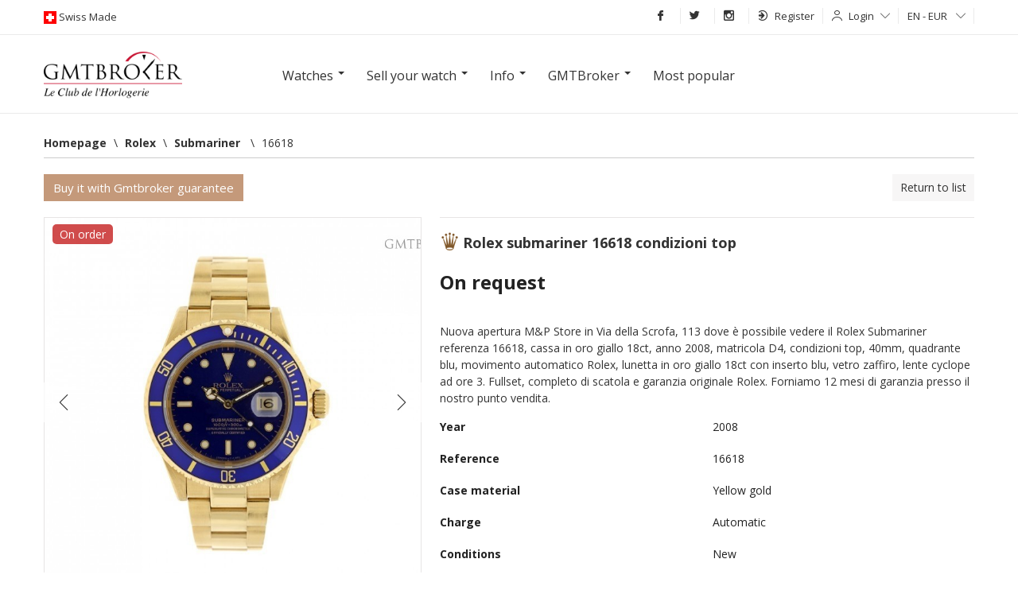

--- FILE ---
content_type: text/html; charset=UTF-8
request_url: https://www.gmtbroker.com/Rolex/Submariner-16618-Condizioni-Top-Yellow-gold-ref-16618--180113
body_size: 21339
content:
<!DOCTYPE html>
<html itemscope itemtype="http://schema.org/WebSite" lang="en">
    <head>
        <meta http-equiv="Content-Type" content="text/html; charset=UTF-8">
        <meta name="google-site-verification" content="2qdCsWMMjkOHCwvQRkXAiewpm9_qv69tB-SMkEXUoS8">
        <meta itemprop="url" content="http://www.gmtbroker.com/Rolex/Submariner-16618-Condizioni-Top-Yellow-gold-ref-16618--180113">
        <link rel="alternate" hreflang="en-us" href="https://en.gmtbroker.com/Rolex/Submariner-16618-Condizioni-Top-Yellow-gold-ref-16618--180113">
            <link rel="alternate" hreflang="de-de" href="https://de.gmtbroker.com/Rolex/Submariner-16618-Condizioni-Top-Yellow-gold-ref-16618--180113">
            <link rel="alternate" hreflang="fr-fr" href="https://fr.gmtbroker.com/Rolex/Submariner-16618-Condizioni-Top-Yellow-gold-ref-16618--180113">
            <link rel="alternate" hreflang="it-it" href="https://it.gmtbroker.com/Rolex/Submariner-16618-Condizioni-Top-Yellow-gold-ref-16618--180113">
            <link rel="canonical" href="https://www.gmtbroker.com/Rolex/Submariner-16618-Condizioni-Top-Yellow-gold-ref-16618--180113">
            <title>Rolex Submariner 16618 Condizioni Top, price on request on Gmtbroker</title>
	<meta name="description" content="Case material: Yellow gold; Charge: Automatic; Conditions: New Year : 2008; Presentation condition : With dealer guarantee ; Place: , Model: Submariner Price on request Gmtbroker Reference: 16618 Nuova apertura M&amp;P Store in Via della Scrofa, 113 dove è possibile vedere il Rolex Submariner referenza 16618, cassa in oro giallo 18ct, anno 2008, matricola D4, condizioni top, 40mm, quadrante blu, movimento automatico Rolex, lunetta in oro giallo 18ct con inserto blu, vetro zaffiro, lente cyclope ad ore 3. Fullset, completo di scatola e garanzia originale Rolex. Forniamo 12 mesi di garanzia presso il nostro punto vendita.">
	<meta itemprop="name" content="Submariner 16618 Condizioni Top">
	<meta itemprop="image" content="https:https://static.gmtbroker.com/uploads/photos/b5dfc/125/d92345258f7c27f8cbec85b3dc206521_300.jpg">
	<meta name="twitter:card" content="product">
	<meta name="twitter:site" content="@publisher_handle">
	<meta name="twitter:title" content="Rolex Submariner 16618 Condizioni Top">
	<meta name="twitter:creator" content="@author_handle">
	<meta name="twitter:image" content="https:https://static.gmtbroker.com/uploads/photos/b5dfc/125/d92345258f7c27f8cbec85b3dc206521_300.jpg">
	<meta name="twitter:data1" content="€0">
	<meta name="twitter:label1" content="price">
	<meta name="twitter:data2" content="Yellow gold">
	<meta name="twitter:label2" content="material">
	<meta property="og:title" content="Rolex Submariner 16618 Condizioni Top">
	<meta property="og:type" content="og:product">
	<meta property="og:url" content="https://www.gmtbroker.com/Rolex/Submariner-16618-Condizioni-Top-Yellow-gold-ref-16618--180113">
	<meta property="og:image" content="https:https://static.gmtbroker.com/uploads/photos/b5dfc/125/d92345258f7c27f8cbec85b3dc206521_300.jpg">
	<meta property="og:site_name" content="GmtBroker">
	<meta property="product:price:amount" content="0">
	<meta property="product:price:currency" content="EUR">
        <link rel="stylesheet" type="text/css" media="screen" href="https://static.gmtbroker.com/assets/web/css/style.css">
        <link rel="stylesheet" type="text/css" media="screen" href="https://static.gmtbroker.com/assets/web/css/grid.css">
        <link rel="stylesheet" type="text/css" media="screen" href="https://static.gmtbroker.com/assets/web/css/typo_frontend.css">
        <link rel="stylesheet" type="text/css" media="screen" href="https://static.gmtbroker.com/assets/web/css/modal.css">
        <link rel="stylesheet" type="text/css" media="screen" href="https://static.gmtbroker.com/assets/web/css/jquery-ui.css">        
        <link rel="stylesheet" type="text/css" media="screen" href="https://static.gmtbroker.com/assets/web/css/reset.css">
        <link rel="stylesheet" type="text/css" media="screen" href="https://static.gmtbroker.com/assets/web/css/flags.css">
        <link rel="stylesheet" type="text/css" media="screen" href="https://static.gmtbroker.com/assets/web/css/flag-icon.css">
        <link rel="stylesheet" type="text/css" media="screen" href="https://static.gmtbroker.com/assets/web/css/gmt_style.css?xyz=202202">
        <script src="https://static.gmtbroker.com/assets/web/js/jquery.min.js"></script>
        <script src="https://code.jquery.com/ui/1.12.1/jquery-ui.js"></script>
        <script type="application/ld+json">
            {
            "@context": "http://schema.org",
            "@type": "WebSite",
            "url": "https://www.gmtbroker.com/",
            "potentialAction": {
            "@type": "SearchAction",
            "target": "https://www.gmtbroker.com/google-search/doSearch?Complete={search_term_string}",
            "query-input": "required name=search_term_string"
            }
            }
        </script>
        <script>
       $(document).ready(function(){      
                $( "#slider-range" ).slider({
                range: true,
                min: 0,
                max: 500,
                values: [ 75, 300 ],
                slide: function( event, ui ) {
                $( "#amount" ).val( "$" + ui.values[ 0 ] + " - $" + ui.values[ 1 ] );
                }
                });
                $( "#amount" ).val( "$" + $( "#slider-range" ).slider( "values", 0 ) +
                " - $" + $( "#slider-range" ).slider( "values", 1 ) );
               
 
 
	
	//Check to see if the window is top if not then display button
	$(window).scroll(function(){
		if ($(this).scrollTop() > 300) {
			$('.scrollTop').fadeIn();
		} else {
			$('.scrollTop').fadeOut();
		}
	});
	
	//Click event to scroll to top
	$('.scrollTop').click(function(){
		$('html, body').animate({scrollTop : 0},800);
		return false;
	});
	
});
  </script>
  <script>
 $(document).ready(function() {
  setInterval(rotateImages, 4000);
});

function rotateImages(){
  var curPhoto = $("#photoShow div.current");
  var nxtPhoto = curPhoto.next();
  
  if(nxtPhoto.length == 0){
    nxtPhoto = $("#photoShow div:first"); 
  }
  
  curPhoto.removeClass("current").addClass("previous");
  nxtPhoto.css({opacity: 0.0}).addClass("current").animate({opacity: 1.0}, 1000,
                                                           
  function(){
    curPhoto.removeClass("previous");
  });
}

  </script>
  <style>
#photoShow{
  height: 550px;
  margin: 0px auto;
  width: 100%;
  text-align: center;
}

#photoShow div{
  position: absolute;
  z-index: 0;
  width: 100%;
  height: 550px;
}

#photoShow div.previous{
  z-index: 1;
}

#photoShow div.current{
  z-index: 2;
}
#photoShow img{
  width: 1170px;
  height: 550px;
  margin: 0 auto;
}

.photoShow-wrapper{
    position: relative;
    width: 100%;
    height: 100%;
}

.photoShow-txt{
    width: 1170px;
    height: 550px;
    top: 0;
    left: 50%;
    margin-left: -585px;
    z-index: 9;
    position: absolute;
}
.photoShow-txt h1{
    font-size: 35px;
    color: #fff;
    width: 550px;
    background: rgba(0,0,0, 0.6);
    padding: 8px;
    margin-top: 180px;
}
  </style>
    </head>
    <body>
        <div class="maskSearch"></div>
        <div class="scrollTop"><i class="icon-arrow-up"></i></div>
        <div id="wrapper">
            <!--START TOP BAR GRAY LOGIN AND LANGUAGE-->
            <div class="top-header" style="z-index: 99 !important">
                <div class="container">
                    <div class="row-fluid">
                        <div class="bar12">
                            <div class="left-logos">
                                <img src="https://static.gmtbroker.com/assets/web/images/ext/swiss-made.gif" height="16" width="16" alt="Gmtbroker swiss made"><span class="head-font-top swisslog"> Swiss Made </span>
                            </div>
                            <div class="right-menu-top" style="position: relative;">
                                <ul class="navbar ul-topbar-right">

                                    <!--<li class="vox-top-right link-opacity-hover"><a href="//www.gmtbroker.com/"><i class="i-home i-white"></i></a></li>-->
                                    <li class="vox-top-right link-opacity-hover"><a target="_blank" href="http://www.facebook.com/gmtbroker"><i class="icon-fb-simple"></i></a></li>
                                    <li class="vox-top-right link-opacity-hover"><a target="_blank" href="https://twitter.com/1Gmtbroker"><i class="icon-tw-simple"></i></a></li>
                                    <li class="vox-top-right link-opacity-hover"><a target="_blank" href="http://instagram.com/official_gmtbroker/"><i class="icon-in-simple"></i></a></li>
                                                                            <li class="vox-top-right dropdown sendings">
                                            <a href="//www.gmtbroker.com/auth/register_user" style="height: 21px;outline:none"><i class="icon-signin"></i>Register<!--<i class="icon-arrow-down"></i>--></a>
                                            <!--
                                            <ul class="dropdown-menu">
                                                <li><a href="//www.gmtbroker.com/auth/register_merchant" type="submit" style="outline:none;">I am a dealer</a></li>
                                                <li><a href="//www.gmtbroker.com/auth/register_user" type="submit" style="outline:none;">I am a private individual</a></li>
                                            </ul>
                                            -->
                                        </li>
                                        <li class="vox-top-right dropdown dropdown-static">
                                            <i class="icon-user"></i><a class="dropdown-toggle" href="#" data-toggle="dropdown" data-hover="dropdown">Login<i class="icon-arrow-down"></i></a>
                                            <div class="dropdown-menu position-dropping login-popupfixed special-box">
                                                <form action="//www.gmtbroker.com/auth/login" method="post" accept-charset="utf-8">
                                                    <label>Email</label> 
                                                    <input class="bar12" name="identity" type="text">
                                                    <label>Password</label>
                                                    <input class="bar12" name="password" type="password">
                                                    <label class="remember-row checkbox smallest-filter">
                                                        <input class="rememberme" type="checkbox" name="remember" value="1"> 
                                                        <span class="span-check"></span>
                                                        <span class="rememberme_typo">Keep me logged in</span>
                                                        
                                                    </label>
                                                    <button type="submit" style="outline:none" class="button button-hover button-block">Login</button>
                                                </form>
                                            </div>
                                        </li>
                                                                            <li class="vox-top-right dropdown dropdown-static">
                                        <a class="dropdown-toggle" href="#" data-toggle="dropdown" data-hover="dropdown">EN - EUR <i class="icon-arrow-down"></i></a>
                                        <div class="dropdown-menu position-dropping" style="padding: 15px 15px">   
                                            <form action="//www.gmtbroker.com/setting_controller/set_lang_curr" method="post" accept-charset="utf-8">
                                                <label>Language</label>
                                                <select name="lang" id="set_lang">
                                                    <option selected  value='en_US' data-class='en_US'>[EN] English</option><option   value='de_DE' data-class='de_DE'>[DE] German</option><option   value='fr_FR' data-class='fr_FR'>[FR] French</option><option   value='it_IT' data-class='it_IT'>[IT] Italian</option>                                                </select>
                                                <label>Currency</label>
                                                <select name="currency" id="set_currency">
                                                    <option selected  value='eur'  data-class='eur'>EUR</option><option   value='usd'  data-class='usd'>USD</option><option   value='gbp'  data-class='gbp'>GBP</option><option   value='chf'  data-class='chf'>CHF</option><option   value='aud'  data-class='aud'>AUD</option><option   value='brl'  data-class='brl'>BRL</option><option   value='jpy'  data-class='jpy'>JPY</option>                                                </select>
                                                <label>Country</label>
                                                <select name="place" id="set_place">
                                                    <option value="0">All</option>
                                                    <option   value='789'  data-class='789'>Italy</option><option   value='973'  data-class='973'>Usa</option><option   value='860'  data-class='860'>Germany</option><option   value='971'  data-class='971'>United Kingdom</option><option   value='809'  data-class='809'>Belgium</option><option   value='950'  data-class='950'>Spain</option><option   value='956'  data-class='956'>Swiss</option><option   value='830'  data-class='830'>China</option><option   value='903'  data-class='903'>Malta</option><option   value='855'  data-class='855'>France</option><option   value='881'  data-class='881'>Japan</option><option   value='929'  data-class='929'>Poland</option><option   value='841'  data-class='841'>Denmark</option><option   value='862'  data-class='862'>Greece</option><option   value='817'  data-class='817'>Brazil</option><option   value='889'  data-class='889'>Latvia</option><option   value='879'  data-class='879'>Israel</option><option   value='882'  data-class='882'>Kazakhstan</option><option   value='916'  data-class='916'>Netherlands</option>                                                </select>
                                            </form>
                                        </div>
                                    </li>
                                    <!--
                                    <li class="vox-top-right link-opacity-hover menu-header-button">
                                        <a href="#">Menu<i class="i-align-justify i-white" style="position: relative;top: -1px;margin-left: 5px;"></i></a>
                                    </li>
                                    -->
                                </ul>
                            </div>
                        </div>
                    </div>
                </div>
            </div>
            <div class="header-menu-container">
                <div class="header-menu">
                    <div class="row-fluid">
                        <div class="bar6">
                            <div class="menu-title">Products</div>
                            <div class="menu-text">
                                <a href="//www.gmtbroker.com/search">Search</a>
                                <a href="//www.gmtbroker.com/search/clock/ProductStatus/1">Watches</a>
                                <a href="//www.gmtbroker.com/search/accessory/AccessoryStatus/1">Accessories</a>
                                <a href="//www.gmtbroker.com/page_controller/leclub">Dealers</a>
                            </div>
                        </div>
                        <div class="bar6">
                            <div class="menu-title">Sell</div>
                            <div class="menu-text">
                                <a href="//www.gmtbroker.com/clock_controller/insert_offer/merchant">I am a dealer</a>
                                <a href="//www.gmtbroker.com/clock_controller/insert_offer/user">I am a private individual</a>
                                <a href="//www.gmtbroker.com/page_controller/quotation/sell">Prices</a>
                                <!--
                                <a href="//www.gmtbroker.com/page_controller/price-list" title="Price List luxury watches">Price List luxury watches</a>
                                -->
                                </div>
                        </div>
                    </div>
                    <div class="row-fluid">
                        <div class="bar6">
                            <div class="menu-title">Info</div>
                            <div class="menu-text">
                                <a href="//www.gmtbroker.com/watches-glossary">Glossary</a>
                                <a href="//www.gmtbroker.com/page_controller/faq">F.A.Q.</a>
                                <a href="//www.gmtbroker.com/watch-brands">Watch Manufactures </a>
                            </div>
                        </div>
                        <div class="bar6">
                            <div class="menu-title">GmtBroker</div>
                            <div class="menu-text">
                                <a href="//www.gmtbroker.com/page_controller/aboutus">About us</a>
                                <a href="//www.gmtbroker.com/page_controller/certifications">Certifications</a>
                                <a href="//www.gmtbroker.com/page_controller/mapsite">Map of website</a>
                                <a href="//www.gmtbroker.com/page_controller/contact">Contacts</a>
                            </div>
                        </div>
                    </div>
                </div>
            </div>
            <!--END TOP BAR GRAY LOGIN AND LANGUAGE-->
            <script>
    $( document ).ready(function() {

    $(".open_modal_value").click(function() {
        $(".mask_modal_value").fadeIn("fast");
        $( "body" ).css({"overflow" : "visible !important"});
    });
    $(".close_modal").click(function() {
        $(".mask_modal_value").fadeOut("fast");
    });
});
</script>

<!-- MODAL FORM VALUTAZIONE -->
<div class="mask_modal_value" style="display: none"></div>
<div class="modal_request modal_value" style="display: none;">
    <div class="close_modal">
        <i class="icon-x"></i>
    </div>
    <div class="modal_content">
        <div class="row-fluid h_100">
            <div class="bar12 label-info-item h_100">
                <div class="modal_form_wrapper D_f A_c J_c">
                    <div class="modal_form_item">
                        <div class="box-contact-seller special-box" style="">
                            <div class="modal_desc_item">
                                <h1>Evaluate and sell immediately</h1>
                                <p class="modal-screen-height">If you want to sell your watch now or have a market evaluation fill out the form,  our experts will contact you within 24h</p>
                            </div>
                            <div class="controll-row send-request-succes" style="display: none; margin-bottom: 10px;">
                                <div class="">Grazie! Richiesta inviata</div>
                            </div>
                            <form id="valutate_item_form">
                                <input name="SellerName" required type="text" class="bar12" placeholder="Name" />
                                <input name="SellerEmail" required type="email" class="bar12" placeholder="E-mail" />
                                <input name="SellerPhone" pattern="\+{0,1}[0-9]{8,16}"  required type="text" class="bar12" placeholder="Telephone number" />
                                <select name="Brand_idBrand" required class="bar12">
                                    <option value="">-- Brand --</option>
                                    <option value="221">Rolex</option>
                                    <option value="194">Patek Philippe</option>
                                    <option value="18">Audemars Piguet</option>
                                    <option value="187">Omega</option>
                                    <option value="245">Tudor</option>
                                    <option value="124">IWC</option>
                                    <option value="192">Panerai</option>
                                    <option value="43">Cartier</option>
                                    <option value="34">Bulgari</option>
                                    <option value="999">Other</option>
                                </select>
                                <input name="ProductName" required type="text" class="bar12" placeholder="Model" />
                                <input name="ProductRefId" required type="text" class="bar12 autocompleterefid" placeholder="Ref: 116500" />
                                <select name="ProductKit"  class="bar12">
                                    <option value="1">-- Presentation condition  --</option>
                                    <option value="1">With boxes and all papers</option>
                                    <option value="2">Only guarantee</option>
                                    <option value="3">With archive extract</option>
                                    <option value="4">With dealer guarantee </option>
                                    <option value="5">Without documents</option>
                                </select>
                                <input name="ProductPrice" required type="number" class="bar12" placeholder="Price on request" />
                                <select required name="SellStatus" required class="bar12">
                                    <option value="">-- type requested --</option>
                                    <option value="vendo">I sell immediately</option>
                                    <option value="richiesta">evaluation request</option>
                                    <option value="inserzione">Add offert on GMT</option>
                                </select>
                                <div class="row-fluid">
                                    <p>upload photos of your watch</p>
                                </div>
                                <div class="row-fluid add-photo-wrapper">
                                    <div class="bar3 add-photo-item-cnt">
                                        <div class="add-photo-item">
                                        </div>
                                    </div>
                                    <div class="bar3 add-photo-item-cnt">
                                        <div class="add-photo-item">
                                        </div>
                                    </div>
                                    <div class="bar3 add-photo-item-cnt">
                                        <div class="add-photo-item">
                                        </div>
                                    </div>
                                    <div class="bar3 add-photo-item-cnt">
                                        <div class="add-photo-item">
                                        </div>
                                    </div>
                                    <div class="bar3 add-photo-item-cnt_sample" style="display: none;">
                                        <div class="add-photo-item">
                                        </div>
                                    </div>
                                </div>
                                <input id="fileuploadreq" style="display:none" type="file" name="files" multiple >
                                <input type="hidden" name="contact_captcha" value="0f8610f7">
                                <div class="controll-row" style="margin-top:14px">
                                    <button id="senddreq" type="button" class="button button-hover button-block bar12">Send request</button>
                                    <button type="submit" class="hide"></button>
                                </div>
                            </form>
                            <div id="uploadProgressModalR" class="modal hide fade" tabindex="-1" role="dialog" aria-labelledby="myModalLabel" aria-hidden="true" data-backdrop="false" data-role="popup">
                            <div class="modal-header">
                                <button type="button" class="close" data-dismiss="modal" aria-hidden="true">×</button>
                                <h3 id="myModalLabel">Upload</h3>
                            </div>
                            <div class="modal-body">
                                <p>
                                <div class="progress progress-striped active">
                                    <div class="bar" style="width: 0%;"></div>
                                </div>
                                <div class="alert alert-block alert-error fade in hide">
                                    <h4 class="alert-heading">Error</h4>
                                    <div class="error_container">

                                    </div>
                                </div>
                                </p>
                            </div>
                            <div class="modal-footer">
                                <button id="abortPhotoUpload" class="btn" data-dismiss="modal" aria-hidden="true"><label style="display: none;">Cancel</label><label>Close</label></button>
                            </div>
                        </div>
                        </div>
                    </div>
                </div>
            </div>
        </div>
    </div>
</div>            <div class="row-fluid header-search">                
                <div class="container">
                    <div class="row-fluid" style="margin-bottom: 18px;">
                        <div class="bar12" style="text-align: center;">
                            <div class="bar2">
                                                        <a href="//www.gmtbroker.com/"><img style="margin-top: 3px;" src="https://static.gmtbroker.com/assets/web/images/ext/logogmt_new.png" height="70" width="220" alt="gmtbroker luxury watch"></a>
                                                        </div>
                            <div class="bar8">
                                <div class="navmenu navmenu-inverse">
                                    <div class="">
                                    <div class="navmenu-inner">
                                        <ul class="nav">
                                            <li class="dropdown">
                                                <a href="#" class="dropdown-toggle" data-toggle="dropdown" data-hover="dropdown"><h2 class="h2menu">Watches</h2> <b class="caret"></b></a>
                                                <ul class="dropdown-menu">
                                                    <div class="dropdown-section">
                                                        <li class="dropdown-title"><h2><strong>Watches on GMT</strong></h2></li>
                                                        <li><a href="//www.gmtbroker.com/search/clock/ProductSex/1/ProductSex/3">Men’s watches</a></li>
                                                        <li><a href="//www.gmtbroker.com/search/clock/ProductSex/2">Ladies’s watches</a></li>
                                                        <li><a href="//www.gmtbroker.com/search/clock/ProductSex/3">Unisex</a></li>
                                                    </div> 
                                                    <div class="dropdown-section">
                                                        <li class="dropdown-title"><h2><strong>Categories</strong></h2></li>
                                                        <li><a href="//www.gmtbroker.com/search/clock/ProductMaterial/3">Gold</a></li>
                                                        <li><a href="//www.gmtbroker.com/search/clock/ProductMaterial/1">Steel</a></li>
                                                        <li><a href="//www.gmtbroker.com/search/clock/ProductYearTo/1985">Vintage</a></li>
                                                        <li><a href="//www.gmtbroker.com/search/clock/ProductPriceFrom/25000">Luxury</a></li>
                                                        <li><a href="//www.gmtbroker.com/search/clock/idModels/2/idModels/3/idModels/50/idModels/1/idModels/117/idModels/74/idModels/75/idModels/153/idModels/201/idModels/203/idModels/92">Sportswatches</a></li>
                                                    </div> 
                                                    <div class="dropdown-section">
                                                        <li class="dropdown-title"><h2><strong>Parts/Accesories</strong></h2></li>
                                                        <li><a href="//www.gmtbroker.com/search/accessory/AccessoryType/1">Bracelets/straps</a></li>
                                                        <li><a href="//www.gmtbroker.com/search/accessory/AccessoryType/2/AccessoryType/3/AccessoryType/4/AccessoryType/5/AccessoryType/6/AccessoryType/7/AccessoryType/8/AccessoryType/9/AccessoryType/10/AccessoryType/11/AccessoryType/12/AccessoryType/13/AccessoryType/15/AccessoryType/16/AccessoryType/17">Other accessories</a></li>
                                                    </div> 
                                                </ul>
                                            </li>
                                            <li class="dropdown">
                                                <a href="#" class="dropdown-toggle" data-toggle="dropdown" data-hover="dropdown"><h2 class="h2menu">Sell your watch</h2> <b class="caret"></b></a>
                                                <ul class="dropdown-menu">
                                                    <div class="dropdown-section">
                                                        <!--<li><a href="//www.gmtbroker.com/clock_controller/insert_offer/merchant">For Dealers</a></li>-->
                                                        <!--<li><a href="//www.gmtbroker.com/clock_controller/insert_offer/user">For Private individuals</a></li>-->
                                                        <li class="open_modal_value"><a href="javascript:void(0);">Sell watches on GmtBroker</a></li>
                                                        <!--
                                                        <li><a href="//www.gmtbroker.com/page_controller/price-list" title="Price List luxury watches">Price List luxury watches</a></li>
                                                        -->
                                                        <li class="open_modal_value"><a href="javascript:void(0);">Prices</a></li>
                                                    </div>
                                                </ul>
                                            </li>
                                            <li class="dropdown">
                                                <a href="#" class="dropdown-toggle" data-toggle="dropdown" data-hover="dropdown"><h2 class="h2menu">Info</h2> <b class="caret"></b></a>
                                                <ul class="dropdown-menu">
                                                    <div class="dropdown-section">
                                                        <li><a href="//www.gmtbroker.com/watches-glossary">Glossary</a></li>
                                                        <li><a href="//www.gmtbroker.com/page_controller/faq">F.A.Q.</a></li>
                                                        <li><a href="//www.gmtbroker.com/watch-brands">Watch Manufactures </a></li>
                                                        <!--<li><a href="//www.gmtbroker.com/page_controller/leclub">List of dealers</a></li>-->
                                                    </div>
                                                </ul>
                                            </li>
                                            <li class="dropdown">
                                                <a href="#" class="dropdown-toggle" data-toggle="dropdown" data-hover="dropdown"><h2 class="h2menu">GMTBroker</h2> <b class="caret"></b></a>
                                                <ul class="dropdown-menu">
                                                    <div class="dropdown-section">
                                                        <li><a href="//www.gmtbroker.com/page_controller/aboutus">About us</a></li>
                                                        <li><a href="//www.gmtbroker.com/page_controller/certifications">Certifications</a></li>
                                                        <li><a href="//www.gmtbroker.com/page_controller/mapsite">Map of website</a></li>
                                                        <li><a href="//www.gmtbroker.com/page_controller/contact">Contacts</a></li>
                                                    </div>
                                                </ul>    
                                            </li>
                                            <li class="dropdown"><a href="//www.gmtbroker.com/top-brands-watches/top">Most popular</a></li>
                                        </ul>
                                    </div>
                                    </div>    
                                </div>
                            </div>
                            <div class="bar2"></div>
                        </div>
                                            </div>
                </div>
                <div class="navmenu navmenu-inverse" style="display: none">
    <div class="container">
    <div class="navmenu-inner">
        <ul class="nav">
            <li class="dropdown">
                <a href="#" class="dropdown-toggle" data-toggle="dropdown" data-hover="dropdown"><h2 class="h2menu">Watches</h2> <b class="caret"></b></a>
                <ul class="dropdown-menu">
                    <div class="dropdown-section">
                        <li class="dropdown-title"><h2><strong>Watches on GMT</strong></h2></li>
                        <li><a href="//www.gmtbroker.com/search/clock/ProductSex/1/ProductSex/3">Men’s watches</a></li>
                        <li><a href="//www.gmtbroker.com/search/clock/ProductSex/2">Ladies’s watches</a></li>
                        <li><a href="//www.gmtbroker.com/search/clock/ProductSex/3">Unisex</a></li>
                    </div> 
                    <div class="dropdown-section">
                        <li class="dropdown-title"><h2><strong>Categories</strong></h2></li>
                        <li><a href="//www.gmtbroker.com/search/clock/ProductMaterial/3">Gold</a></li>
                        <li><a href="//www.gmtbroker.com/search/clock/ProductMaterial/1">Steel</a></li>
                        <li><a href="//www.gmtbroker.com/search/clock/ProductYearTo/1985">Vintage</a></li>
                        <li><a href="//www.gmtbroker.com/search/clock/ProductPriceFrom/25000">Luxury</a></li>
                        <li><a href="//www.gmtbroker.com/search/clock/idModels/2/idModels/3/idModels/50/idModels/1/idModels/117/idModels/74/idModels/75/idModels/153/idModels/201/idModels/203/idModels/92">Sportswatches</a></li>
                    </div> 
                    <div class="dropdown-section">
                        <li class="dropdown-title"><h2><strong>Parts/Accesories</strong></h2></li>
                        <li><a href="//www.gmtbroker.com/search/accessory/AccessoryType/1">Bracelets/straps</a></li>
                        <li><a href="//www.gmtbroker.com/search/accessory/AccessoryType/2/AccessoryType/3/AccessoryType/4/AccessoryType/5/AccessoryType/6/AccessoryType/7/AccessoryType/8/AccessoryType/9/AccessoryType/10/AccessoryType/11/AccessoryType/12/AccessoryType/13/AccessoryType/15/AccessoryType/16/AccessoryType/17">Other accessories</a></li>
                    </div> 
                </ul>
            </li>
            <li class="dropdown">
                <a href="#" class="dropdown-toggle" data-toggle="dropdown" data-hover="dropdown"><h2 class="h2menu">Sell your watch</h2> <b class="caret"></b></a>
                <ul class="dropdown-menu">
                    <div class="dropdown-section">
                        <!--<li><a href="//www.gmtbroker.com/clock_controller/insert_offer/merchant">For Dealers</a></li>-->
                        <!--<li><a href="//www.gmtbroker.com/clock_controller/insert_offer/user">For Private individuals</a></li>-->
                        <li class="open_modal_value"><a href="javascript:void(0);">Sell watches on GmtBroker</a></li>
                        <li><a href="//www.gmtbroker.com/page_controller/price-list" title="Price List luxury watches">Price List luxury watches</a></li>
                        <li><a href="//www.gmtbroker.com/page_controller/quotation/sell">Prices</a></li>
                    </div>
                </ul>
            </li>
            <li class="dropdown">
                <a href="#" class="dropdown-toggle" data-toggle="dropdown" data-hover="dropdown"><h2 class="h2menu">Info</h2> <b class="caret"></b></a>
                <ul class="dropdown-menu">
                    <div class="dropdown-section">
                        <li><a href="//www.gmtbroker.com/watches-glossary">Glossary</a></li>
                        <li><a href="//www.gmtbroker.com/page_controller/faq">F.A.Q.</a></li>
                        <li><a href="//www.gmtbroker.com/watch-brands">Watch Manufactures </a></li>
                        <!--<li><a href="//www.gmtbroker.com/page_controller/leclub">List of dealers</a></li>-->
                    </div>
                </ul>
            </li>
            <li class="dropdown">
                <a href="#" class="dropdown-toggle" data-toggle="dropdown" data-hover="dropdown"><h2 class="h2menu">GMTBroker</h2> <b class="caret"></b></a>
                <ul class="dropdown-menu">
                    <div class="dropdown-section">
                        <li><a href="//www.gmtbroker.com/page_controller/aboutus">About us</a></li>
                        <li><a href="//www.gmtbroker.com/page_controller/certifications">Certifications</a></li>
                        <li><a href="//www.gmtbroker.com/page_controller/mapsite">Map of website</a></li>
                        <li><a href="//www.gmtbroker.com/page_controller/contact">Contacts</a></li>
                    </div>
                </ul>    
            </li>
            <li class="dropdown"><a href="//www.gmtbroker.com/top-brands-watches/top">Most popular</a></li>
        </ul>
    </div>
    </div>    
</div>                
                <div class="photoShow-wrapper" style="display: none">
                    <div class="photoShow-txt">
                        <h1>A worldwide showcase for the purchase and sale of certified and guaranteed luxury watches</h1>
                    </div>
                <div id="photoShow">
                    <div class="current">
                        <div style="background: #000000">
                            <img src="https://static.gmtbroker.com/assets/web/images/main-slide-img3.jpg"/>
                        </div>
                    </div>
                    <div>
                        <div style="background: #000000">
                            <img src="https://static.gmtbroker.com/assets/web/images/main-slide-img2.jpg"/>
                        </div>
                    </div>

                    <div>
                        <!--
                        <div style="background: #000000">
                            <img src="https://static.gmtbroker.com/assets/web/images/main-slide-img1.jpg"/>
                        </div>
                        -->
                    </div>
                </div>
                </div>
              
            </div>
            <div class="container"><link rel="stylesheet" type="text/css" href="https://static.gmtbroker.com/assets/web/css/swipebox.css"/>
<!------------contenitore generale--------------------->
<!---Start contenuto listing--->
<script>
    $( document ).ready(function() {

    $(".open_modal_info").click(function() {
        $(".modal_info").fadeIn("fast");
        $(".mask_modal_info").fadeIn("fast");
        $( "body" ).css({"overflow" : "hidden"});
    });
    $(".close_modal_info").click(function() {
        $(".modal_info").fadeOut("fast");
        $(".mask_modal_info").fadeOut("fast");
        $( "body" ).css({"overflow" : "visible"});
    });

        $(".open_modal_buy").click(function() {
            $(".modal_buy").fadeIn("fast");
            //$(".mask_modal_info").fadeIn("fast");
            //$( "body" ).css({"overflow" : "hidden"});
        });
        $(".close_modal_buy").click(function() {
            $(".modal_buy").fadeOut("fast");
            //$(".mask_modal_info").fadeOut("fast");
            //$( "body" ).css({"overflow" : "visible"});
        });


});
</script>
<div itemscope itemtype="http://data-vocabulary.org/Product" class="box-containery">

    <div class="row-fluid">
        
            <ul class="breadcrumb"><div class="limiter"></div><li itemscope='' itemtype='http://data-vocabulary.org/Breadcrumb'> 
            <div><a href='//www.gmtbroker.com/' itemprop='url'><span itemprop='title'>Homepage</span></a><span class='divider'>&bsol;</span></div></li><li itemscope='' itemtype='http://data-vocabulary.org/Breadcrumb'> 
            <div><a href='//www.gmtbroker.com/Rolex' itemprop='url'><span itemprop='title'>Rolex</span></a><span class='divider'>&bsol;</span></div></li><li itemscope='' itemtype='http://data-vocabulary.org/Breadcrumb'> 
            <div><a href='//www.gmtbroker.com/Rolex/Submariner' itemprop='url'><span itemprop='title'>Submariner </span></a><span class='divider'>&bsol;</span></div></li><li itemscope='' itemtype='http://data-vocabulary.org/Breadcrumb'> 
            <div><h2 class="h2menu"><span itemprop='title'>16618</span></h2><a href='//www.gmtbroker.com/Rolex/Submariner-16618-Condizioni-Top-Yellow-gold-ref-16618--180113' itemprop='url'></a></div></li></ul>            <br>
                        <div class="row-fluid">
            <div class="bar6">
                <ul class="nav nav-tabs" id="myTab">
                    <li>
                        <button id="zoom_overlay" type="button" role="button" style="outline: none; z-index: 2000;" class="button button-general" data-toggle="modal" data-target="#payWgmtModal">Buy it with Gmtbroker guarantee</button>
                    </li>
                </ul>
            </div>    
            <div class="bar6 tabs-product" style="text-align:right;">
                        <a href="//www.gmtbroker.com/Rolex" id="listing_back_link">Return to list</a>

                                    </div>
        </div>

    </div>
    <div class="tab-content">
        <div class="tab-pane active" id="home">
                <div class="row-fluid productView">
                    <div class="bar5">
                        <div class="gallery-single" style="position: relative;">
                            <!-- FRECCE -->
                            <div class="productView-arrow productView-arrow-left D_f A_c J_c">
                                <i class="icon-arrow-left"></i>
                            </div>
                            <div class="productView-arrow productView-arrow-right D_f A_c J_c">
                                <i class="icon-arrow-right"></i>
                            </div>
                            <!-- END FRECCE -->
                            <div class="first-thumb" id="zoom_01" style="overflow:hidden;background: center center no-repeat;background-image: url('https://static.gmtbroker.com/uploads/photos/b5dfc/125/d92345258f7c27f8cbec85b3dc206521_big.jpg');background-size: cover;">
                                <div class="controll-gallery tips" data-original-title="Clicca per ingrandire" data-placement="bottom">
                                    <!--button type="button" href="#gallery" role="button" data-toggle="modal" class="button button-three"><i class="i-fullscreen i-white"></i></button-->
                                                                        <span style="background: rgba(189, 0, 0,.7);     padding: 3px 9px;     color: #fff;     border-radius: 5px;">On order</span>
                                                                    </div>
                                <div itemprop="image" src="https://static.gmtbroker.com/uploads/photos/b5dfc/125/d92345258f7c27f8cbec85b3dc206521_big.jpg"  alt="Rolex Submariner 16618 Condizioni Top"></div>
                            </div>
                            <div id="gallery_01f">
                                <div class="thumbnail-container">
                                                                            <div class="single-thumb_off single-thumb_on">
                                                <a href="#" onclick="return false;" class="elevatezoom-gallery active"  data-image="https://static.gmtbroker.com/uploads/photos/b5dfc/125/d92345258f7c27f8cbec85b3dc206521_300.jpg" data-zoom-image="https://static.gmtbroker.com/uploads/photos/b5dfc/125/d92345258f7c27f8cbec85b3dc206521_big.jpg">
                                                    <img src="https://static.gmtbroker.com/uploads/photos/b5dfc/125/d92345258f7c27f8cbec85b3dc206521_90.jpg"  alt="Rolex Submariner 16618 Condizioni Top"/>
                                                </a>
                                            </div>
                                                                            </div>
                            </div>
                        </div>
                        
                    </div>
                    <div class="bar7">
                            <div class="box-product-title">
                                                                <span class="brand_icon"><img src="https://static.gmtbroker.com/assets/web/images/brandProductView/Rolex.png"></span>
                                                                <h1 class="product-title" data-id="180113">
                                    <a href="//www.gmtbroker.com/gallery/Rolex/Submariner-16618-Condizioni-Top-photo883823.html"><span itemprop="brand">Rolex</span>
                                    <span class="brand_prod" itemprop="name">Submariner 16618 Condizioni Top</span></a>
                                </h1>
                            </div>
                            <div class="row-fluid specify-item carousel-field">
                                <div class="bar12 label-explicit product-value">

                                                                            <span itemprop="price" content="0">On request</span>
                                                                        </div>
                                <!-- BOX STATUS PRODOTTO -->
                                <div class="product-status-wrapper D_f A_c">
                                    <div class="product-satus-item product-status-badge">
                                                                            </div>
                                    <div class="product-satus-item product-status-txt">

                                                                            </div>
                                </div>
                                <div class="label-info-product">
                                    <span itemprop="description">Nuova apertura M&amp;P Store in Via della Scrofa, 113 dove è possibile vedere il Rolex Submariner referenza 16618, cassa in oro giallo 18ct, anno 2008, matricola D4, condizioni top, 40mm, quadrante blu, movimento automatico Rolex, lunetta in oro giallo 18ct con inserto blu, vetro zaffiro, lente cyclope ad ore 3. Fullset, completo di scatola e garanzia originale Rolex. Forniamo 12 mesi di garanzia presso il nostro punto vendita.</span>
                                </div>
                            </div>
                            <div class="sellerDetails" >
                                <!--div class="deliverDetails">
                                    <p><span></span> Delivery time: On order</p>
                                    <p><i class="icon-delivery"></i> Delivery time: On order</p>
                                </div
                                <p class="active-price">On request</p>-->
                                <div class="seller" style="display: none !important">
                                                                <!--START TPL box info utente 
                            <div class="row-fluid box-container-merciant">
                                <div class="bar12  special-box">
                                    <span class="circle_icon-listing" style="padding:0px 1px;background: green; border-radius: 200px;"><i class="i-user i-white"></i></span> Verified independent                                     <div class="row" style="padding:10px 20px 0 20px;width: 183px;">
                                        <div class="bar4">
                                            <div style="width: 65px; height: 65px;">
                                                <img src='https://static.gmtbroker.com/uploads/photos/b5dfc/125/919ed35117e65bee681faca3159d0194.jpg' alt="avatar">
                                            </div>
                                        </div>
                                        <div class="bar8">
                                            <p style="margin-bottom:10px;float: left;margin-left: 13px;">
                                                <strong style="font-size: 16px">Mattia</strong><br>
                                                                                                <br>
                                                <br>
                                                                                                <p>
                                                    <a href="#" style="margin-left:13px;" class="phone_opener" data-phone="+ 065783686<br>+ 3398327703" data-style="shrink">Show number</a>
                                                </p>
                                                                                            </p>
                                        </div>
                                    </div>
                                    <div class="certify-merciant" style="margin-bottom:7px;"></div>
                                    <p>
                                                                            </p>
                                </div>
                            </div>

                            END TPL box info utente -->
                                                    <div class="group-sharingtool">
                                                        </div>

                        <!--Sharing tool add this
                        <div class="gmt_sharing_toolbox">
                            <img class='share_me' title='facebook' alt='facebook' src='https://static.gmtbroker.com/assets/web/images/icons/share/facebook.svg' data-href='http://www.facebook.com/share.php?u=https://www.gmtbroker.com/Rolex/Submariner-16618-Condizioni-Top-Yellow-gold-ref-16618--180113&title=Rolex+Submariner+16618+Condizioni+Top%2C+price+on+request+on+Gmtbroker'> <img class='share_me' title='twitter' alt='twitter' src='https://static.gmtbroker.com/assets/web/images/icons/share/twitter.svg' data-href='http://twitter.com/home?status=Rolex+Submariner+16618+Condizioni+Top%2C+price+on+request+on+Gmtbroker+https://www.gmtbroker.com/Rolex/Submariner-16618-Condizioni-Top-Yellow-gold-ref-16618--180113'> <img class='share_me' title='Digg' alt='Digg' src='https://static.gmtbroker.com/assets/web/images/icons/share/Digg.svg' data-href='http://www.digg.com/submit?phase=2&url=https://www.gmtbroker.com/Rolex/Submariner-16618-Condizioni-Top-Yellow-gold-ref-16618--180113&title=Rolex+Submariner+16618+Condizioni+Top%2C+price+on+request+on+Gmtbroker'> <img class='share_me' title='StumbleUpon' alt='StumbleUpon' src='https://static.gmtbroker.com/assets/web/images/icons/share/StumbleUpon.svg' data-href='http://www.stumbleupon.com/submit?url=https://www.gmtbroker.com/Rolex/Submariner-16618-Condizioni-Top-Yellow-gold-ref-16618--180113&title=Rolex+Submariner+16618+Condizioni+Top%2C+price+on+request+on+Gmtbroker'> <img class='share_me' title='GooglePlus' alt='GooglePlus' src='https://static.gmtbroker.com/assets/web/images/icons/share/GooglePlus.svg' data-href='https://plus.google.com/share?url=https://www.gmtbroker.com/Rolex/Submariner-16618-Condizioni-Top-Yellow-gold-ref-16618--180113'> <a id='ShareMail' data-href='mailto:someone@email.com?Subject=Rolex Submariner 16618 Condizioni Top, price on request on Gmtbroker&Body=Nuova apertura M&amp;P Store in Via della Scrofa, 113 dove è possibile vedere il Rolex Submariner referenza 16618, cassa in oro giallo 18ct, anno 2008, matricola D4, condizioni top, 40mm, quadrante blu, movimento automatico Rolex, lunetta in oro giallo 18ct con inserto blu, vetro zaffiro, lente cyclope ad ore 3. Fullset, completo di scatola e garanzia originale Rolex. Forniamo 12 mesi di garanzia presso il nostro punto vendita. https://www.gmtbroker.com/Rolex/Submariner-16618-Condizioni-Top-Yellow-gold-ref-16618--180113'><img  title='ShareMail' alt='ShareMail' src='https://static.gmtbroker.com/assets/web/images/icons/share/ShareMail.svg'></a>
<script type="text/javascript">
$('document').ready(function(){
$('#ShareMail').on("click",function(e)
{
    e.preventDefault();
    $(this).removeAttr("href");
    function replace()
    {
       var text1 = $("#mail_tmp");
       var href = elem.attr("data-href");
       elem.attr("href",href.replace("someone@email.com",text1.val()));
       location.href = href.replace("someone@email.com",text1.val());            
    }
    var elem = $(this);
    $("<div><p>Email</p><input id='mail_tmp'></div>").dialog({
        autoOpen: true,
        modal: true,
        open: function()
            {
                var dialog = $(this);
                $("#mail_tmp").keyup(function (e) {
                    if (e.keyCode == 13) 
                    {    
                        replace();
                        dialog.dialog("close").remove();
                    }
                });                
            },
        buttons: {            
            "Ok": function() {
                replace();
                $(this).dialog("close").remove();
            },
            "Cancel": function() {
                e.preventDefault();
                $(this).dialog("close").remove();
            }
        }
    });
   
    
});
$('.share_me').on("click",function(){
var leftPosition, topPosition,width,height;
height = 350;
width = 350;
var op;
    //Allow for borders.
    leftPosition = (window.screen.width / 2) - ((width / 2) + 10);
    //Allow for title and status bars.
    topPosition = (window.screen.height / 2) - ((height / 2) + 50);
    var windowFeatures = "status=no,height=" + height + ",width=" + width + ",resizable=yes,left=" + leftPosition + ",top=" + topPosition + ",screenX=" + leftPosition + ",screenY=" + topPosition + ",toolbar=no,menubar=no,scrollbars=no,location=no,directories=no";
    window.open($(this).data("href"),'sharer',windowFeatures);
});
});
</script>
<style>
    .share_me{cursor:pointer;}
</style>                        </div>
                        End sharing tool add this-->
                    </div>
                            </div>
                        <div  itemprop="offerDetails" class="offerDetail" itemscope itemtype="http://data-vocabulary.org/Offer"  id="productDetails" data-interval="false">
                            <div class="divider-home" style="display: none;">
                                <h2>Details and photos</h2>
                            </div>        
                            <div class="row-fluid specify-item carousel-field"><div class="bar6 label-info-item"><span class="inner-label-info">Year </span></div><div class="bar6 label-explicit">2008</div></div><div class="row-fluid specify-item carousel-field"><div class="bar6 label-info-item"><span class="inner-label-info">Reference</span></div><div class="bar6 label-explicit">16618</div></div><div class="row-fluid specify-item carousel-field"><div class="bar6 label-info-item"><span class="inner-label-info">Case material</span></div><div class="bar6 label-explicit">Yellow gold</div></div><div class="row-fluid specify-item carousel-field"><div class="bar6 label-info-item"><span class="inner-label-info">Charge</span></div><div class="bar6 label-explicit">Automatic</div></div><div class="row-fluid specify-item carousel-field"><div class="bar6 label-info-item"><span class="inner-label-info">Conditions</span></div><div class="bar6 label-explicit">New</div></div><div class="row-fluid specify-item carousel-field"><div class="bar6 label-info-item"><span class="inner-label-info">Delivery time</span></div><div class="bar6 label-explicit">On order</div></div><div class="row-fluid specify-item carousel-field"><div class="bar6 label-info-item"><span class="inner-label-info">Presentation condition </span></div><div class="bar6 label-explicit">With dealer guarantee </div></div>                                            <div class="row-fluid specify-item carousel-field"><div class="bar6 label-info-item"><span class="inner-label-info">Diameter</span></div><div class="bar6 label-explicit">40 mm</div></div><div class="row-fluid specify-item carousel-field"><div class="bar6 label-info-item"><span class="inner-label-info">Glass</span></div><div class="bar6 label-explicit">Sapphire</div></div><div class="row-fluid specify-item carousel-field"><div class="bar6 label-info-item"><span class="inner-label-info">Dial</span></div><div class="bar6 label-explicit">Blue</div></div>                                                                                <div style="display: none !important">
                                                                        </div>
                                    <div class="row-fluid specify-item carousel-field" style="display: none;">
                                        <div class="bar6 label-info-item">
                                            <span class="inner-label-info">Price</span>
                                        </div>
                                        <div class="bar6 label-explicit">

                                                                                            <span itemprop="price" content="0">On request</span>
                                                                                    </div>
                                    </div>
                            <div class="row-fluid specify-item carousel-field ask-info-box">
                                <div class="bar6 label-info-item">
                                    <div class="btn_product_wrapper D_f A_c J_c open_modal_info">
                                        <p>Send request</p>
                                    </div>
                                </div>

                                                                    <div class="bar6 label-info-item">
                                        <div class="btn_product_wrapper D_f A_c J_c open_modal_value">
                                            <p>Evaluate your watch</p>
                                        </div>
                                    </div>
                                

                            </div> 
                        </div>


                        <!-- MODAL FORM INVIA RICHIESTA -->
                        <div class="mask_modal_info" style="display: none"></div>
                        <div class="modal_request modal_info" style="display: none;">
                            <div class="close_modal_info">
                                <i class="icon-x"></i>
                            </div>
                            <div class="modal_content">
                                <div class="row-fluid h_100">
                                    <div class="bar12 label-info-item h_100">
                                        <div class="modal_form_wrapper D_f A_c J_c">
                                            <div class="modal_form_item">
                                                <div class="box-contact-seller">
                                                    <div class="modal_desc_item">
                                                        <h1>Do you want to buy it?</h1>
                                                        <p>Fill out the form, send the request with your details and contact us to buy your watch, you will be contacted within 24h</p>
                                                    </div>
                                                    <div class="controll-row send-request-succes" style="display: none;">
                                                        <div class="">Grazie! Richiesta inviata</div>
                                                    </div> 
                                                    <form id="contact_seller" class="formContact-seller">
                                                        <!--Oggetto deve avere un limite di battute max 45 caratteri-->

                                                        <div class="row-fluid minus-type bar12 background-shadowing" style="height: auto; margin-top: 10px">
                                                            <p style="margin:0;"><strong>Object: </strong> Rolex Submariner 16618 Condizioni Top 16618</p>
                                                        </div>


                                                        <div id='closered'>
                                                            <input type="text" class="bar12" placeholder="Name" name="contact_name" >
                                                            <div class="controls controls-row">
                                                                <input type="text" class="bar8" placeholder="Email" name="contact_email" >
                                                                <input type="text" class="bar4" placeholder="Telephone" name="contact_phone" >
                                                            </div>
                                                            <textarea rows="5" class="bar12" placeholder="Request" name="contact_message" autofocus style="height: 220px"></textarea>
                                                                                                                            <div class="row-fluid">
                                                                    <div class="bar6">
                                                                        <img src='https://static.gmtbroker.com/uploads/captcha/1768926861.7254.jpg' width='180' height='40' style='border:0;' alt='Captcha' class='captchaImg'>                                                                    </div>
                                                                    <div class="bar6">
                                                                        <input type="text" style="width: 90px;height:40px;float: left;border-radius:0;" class="bar10" placeholder="Captcha" name="contact_captcha">
                                                                        <button type="button" class="bar1 button button-two button-link reloadCaptcha D_f A_c J_c" style="width: 39px; height: 40px"><span class="i-repeat"></span></button>
                                                                    </div>
                                                                </div>
                                                                                                                            <input type="hidden" name="contact_type" value="1">
                                                            <div class="controll-row" style="margin-top:14px">
                                                                <button id="contact_seller_submit" type="button" class="button button-hover button-block bar12">Send request</button>
                                                            </div>
                                                        </div>
                                                    </form>
                                                </div>
                                            </div>
                                        </div>
                                    </div>
                                </div>
                            </div>
                        </div>

                    </div>
                </div>
                                                            <div class="row-fluid specify-item carousel-field">
                            <!--
                            <div class="bar12 ">
                                <span itemprop="description">Nuova apertura M&amp;P Store in Via della Scrofa, 113 dove è possibile vedere il Rolex Submariner referenza 16618, cassa in oro giallo 18ct, anno 2008, matricola D4, condizioni top, 40mm, quadrante blu, movimento automatico Rolex, lunetta in oro giallo 18ct con inserto blu, vetro zaffiro, lente cyclope ad ore 3. Fullset, completo di scatola e garanzia originale Rolex. Forniamo 12 mesi di garanzia presso il nostro punto vendita.</span>
                            </div>
                            -->
                        </div>
                        
            
                        <div class="row-fluid container_medium">
    <!--START BOX SIDEBAR-->     
    <div class="no-divider-home">
        <h2>Front-page offers </h2>
    </div>
</div>
<div class="row-fluid container_medium">
   
                <div class="row resources ">
                    <div class="" id="resource-slider">
                        <button class='arrow prev'>
                            <i class="icon-arrow-left"></i>
                        </button>
                      <button class='arrow next'>
                          <i class="icon-arrow-right"></i>
                      </button>
                      <div class="resource-slider-frame">
                                                   <div class="resource-slider-item">
                          <div class="resource-slider-inset">
                            <div class="resource">
                              <a href="https://www.gmtbroker.com/banner/AudemarsPiguet/Royal-Oak-Jumbo-Steel-ref-15202st--183730">
                                  <img src="https://static.gmtbroker.com/uploads/photos/3deb6/3/2759d8ab441d9a9bdfb2f383601f8ef8_300.png" alt="Audemars Piguet - Royal Oak ">
                                  <div class="resource-slider-text">
                                      <p>Audemars Piguet - Royal Oak </p>
                                      <div class="resource-slider-price">
                                          On request                                      </div>
                                  </div>
                                  </a>
                            </div>
                          </div>
                        </div>
                                                      <div class="resource-slider-item">
                          <div class="resource-slider-inset">
                            <div class="resource">
                              <a href="https://www.gmtbroker.com/banner/AudemarsPiguet/Royal-Oak-Chronograph-Steel-ref-25860stoo1110st03--183760">
                                  <img src="https://static.gmtbroker.com/uploads/photos/3deb6/3/5a01ef3db7853bf9a788c7c7131371f6_300.png" alt="Audemars Piguet - Royal Oak Chronograph">
                                  <div class="resource-slider-text">
                                      <p>Audemars Piguet - Royal Oak Chronograph</p>
                                      <div class="resource-slider-price">
                                          On request                                      </div>
                                  </div>
                                  </a>
                            </div>
                          </div>
                        </div>
                                                      <div class="resource-slider-item">
                          <div class="resource-slider-inset">
                            <div class="resource">
                              <a href="https://www.gmtbroker.com/banner/Cartier/Tank-Steel-ref-wsta0061--183788">
                                  <img src="https://static.gmtbroker.com/uploads/photos/3deb6/3/71849d964c83819bdceb6d83ff435ee4_300.png" alt="Cartier - Tank ">
                                  <div class="resource-slider-text">
                                      <p>Cartier - Tank </p>
                                      <div class="resource-slider-price">
                                                                                  € 4700 - <span style="font-weight: normal;">year 2024</span><!--small>(€ 4700)</small-->

                                                                              </div>
                                  </div>
                                  </a>
                            </div>
                          </div>
                        </div>
                                                      <div class="resource-slider-item">
                          <div class="resource-slider-inset">
                            <div class="resource">
                              <a href="https://www.gmtbroker.com/banner/AudemarsPiguet/Royal-Oak-Rose-gold-ref-15300or--183761">
                                  <img src="https://static.gmtbroker.com/uploads/photos/3deb6/3/04849801a4452f565c98c3a3a2d01fd1_300.png" alt="Audemars Piguet - Royal Oak ">
                                  <div class="resource-slider-text">
                                      <p>Audemars Piguet - Royal Oak </p>
                                      <div class="resource-slider-price">
                                          On request                                      </div>
                                  </div>
                                  </a>
                            </div>
                          </div>
                        </div>
                                                      <div class="resource-slider-item">
                          <div class="resource-slider-inset">
                            <div class="resource">
                              <a href="https://www.gmtbroker.com/banner/BrunoSohnle/solo-tempo-Steel-ref-0001--183798">
                                  <img src="https://static.gmtbroker.com/uploads/photos/3deb6/3/f56d09f69065a72b2670b43b618af985_300.png" alt="Bruno Söhnle - Atrium ">
                                  <div class="resource-slider-text">
                                      <p>Bruno Söhnle - Atrium </p>
                                      <div class="resource-slider-price">
                                                                                  € 499 - <span style="font-weight: normal;">year 2025</span><!--small>(€ 499)</small-->

                                                                              </div>
                                  </div>
                                  </a>
                            </div>
                          </div>
                        </div>
                                                      <div class="resource-slider-item">
                          <div class="resource-slider-inset">
                            <div class="resource">
                              <a href="https://www.gmtbroker.com/banner/AudemarsPiguet/Royal-Oak-Chronograph-Steel-ref-26320stoo1220st01--183732">
                                  <img src="https://static.gmtbroker.com/uploads/photos/3deb6/3/ca38afd273795a80c275978fcfae9664_300.png" alt="Audemars Piguet - Royal Oak Chronograph">
                                  <div class="resource-slider-text">
                                      <p>Audemars Piguet - Royal Oak Chronograph</p>
                                      <div class="resource-slider-price">
                                          On request                                      </div>
                                  </div>
                                  </a>
                            </div>
                          </div>
                        </div>
                                                      </div>
                    </div>

                  </div>
        
</div>
<!--
<div class="row resources ">
  <div class="" id="resource-slider">
      <button class='arrow prev'>
          <i class="icon-arrow-left"></i>
      </button>
    <button class='arrow next'>
        <i class="icon-arrow-right"></i>
    </button>
    <div class="resource-slider-frame">

      <div class="resource-slider-item">
        <div class="resource-slider-inset">
          <div class="resource">
            <a href="/webinars/successfully-implementing-the-nist-cybersecurity-resource-slider-framework"><img src="https://static.gmtbroker.com/assets/web/images/big.png">
                <div class="resource-slider-text">
                    <p>Pateck Philippe Geneve</p>
                    <div class="resource-slider-price">
                        €12000
                    </div>
                </div>
                </a>
          </div>
        </div>
      </div>

      <div class="resource-slider-item">
        <div class="resource-slider-inset">
          <div class="resource">
            <a href="/webinars/successfully-implementing-the-nist-cybersecurity-resource-slider-framework"><img src="https://static.gmtbroker.com/assets/web/images/big.png">
                <div class="resource-slider-text">
                    <p>Pateck Philippe Geneve</p>
                    <div class="resource-slider-price">
                        €12000
                    </div>
                </div>
            </a>
          </div>
        </div>
      </div>

      <div class="resource-slider-item">
        <div class="resource-slider-inset">
          <div class="resource">
            <a href="/webinars/successfully-implementing-the-nist-cybersecurity-resource-slider-framework"><img src="https://static.gmtbroker.com/assets/web/images/big.png">
                <div class="resource-slider-text">
                    <p>Pateck Philippe Geneve</p>
                    <div class="resource-slider-price">
                        €12000
                    </div>
                </div>
            </a>
          </div>
        </div>
      </div>


      <div class="resource-slider-item">
        <div class="resource-slider-inset">
          <div class="resource">
            <a href="/webinars/successfully-implementing-the-nist-cybersecurity-resource-slider-framework"><img src="https://static.gmtbroker.com/assets/web/images/big.png">
                <div class="resource-slider-text">
                    <p>Pateck Philippe Geneve</p>
                    <div class="resource-slider-price">
                        €12000
                    </div>
                </div>
            </a>
          </div>
        </div>
      </div>

      <div class="resource-slider-item">
        <div class="resource-slider-inset">
          <div class="resource">
            <a href="/webinars/successfully-implementing-the-nist-cybersecurity-resource-slider-framework"><img src="https://static.gmtbroker.com/assets/web/images/big.png">
                <div class="resource-slider-text">
                    <p>Pateck Philippe Geneve</p>
                    <div class="resource-slider-price">
                        €12000
                    </div>
                </div>
            </a>
          </div>
        </div>
      </div>

      <div class="resource-slider-item">
        <div class="resource-slider-inset">
          <div class="resource">
            <a href="/webinars/successfully-implementing-the-nist-cybersecurity-resource-slider-framework"><img src="https://static.gmtbroker.com/assets/web/images/big.png">
                <div class="resource-slider-text">
                    <p>Pateck Philippe Geneve</p>
                    <div class="resource-slider-price">
                        €12000
                    </div>
                </div>
            </a>
          </div>
        </div>
      </div>
    </div>
  </div>
    
</div>
-->
<div class="row-fluid container_medium">
    <div class="sideba_tags">
        <div class="box-header-general">Tags</div>
        <div class="box-container">
            
                <a href="//www.gmtbroker.com/search/clock/idBrand/221" class="tag">Rolex</a>
            
                <a href="//www.gmtbroker.com/search/clock/ProductMaterial/3/idModels/1" class="tag">Submariner  Yellow gold</a>
            
                <a href="//www.gmtbroker.com/search/clock/ProductMovement/1" class="tag">Automatic</a>
            
                <a href="//www.gmtbroker.com/search/clock/Condition/new/idBrand/221" class="tag">Rolex New</a>
            
                <a href="//www.gmtbroker.com/search/clock/Condition/new" class="tag">New</a>
                    </div>

    </div>
    </div>
    <script>
    function defer(method) {
  if (window.jQuery)
    method();
  else
    setTimeout(function() {
      defer(method)
    }, 50);
}
defer(function() {
  (function($) {
    
    function doneResizing() {
      var totalScroll = $('.resource-slider-frame').scrollLeft();
      var itemWidth = $('.resource-slider-item').width();
      var difference = totalScroll % itemWidth;
      if ( difference !== 0 ) {
        $('.resource-slider-frame').animate({
          scrollLeft: '-=' + difference
        }, 500, function() {
          // check arrows
          checkArrows();
        });
      }
    }
    
    function checkArrows() {
      var totalWidth = $('#resource-slider .resource-slider-item').length * $('.resource-slider-item').width();
      var frameWidth = $('.resource-slider-frame').width();
      var itemWidth = $('.resource-slider-item').width();
      var totalScroll = $('.resource-slider-frame').scrollLeft();
      
      if ( ((totalWidth - frameWidth) - totalScroll) < itemWidth ) {
        $(".next").css("opacity", "1");
      }
      else {
        $(".next").css("opacity", "1");
      }
      if ( totalScroll < itemWidth ) {
        $(".prev").css("opacity", "1");
      }
      else {
        $(".prev").css("opacity", "1");
      }
    }
    
    $('.arrow').on('click', function() {
      var $this = $(this),
        width = $('.resource-slider-item').width(),
        speed = 300;
      if ($this.hasClass('prev')) {
        $('.resource-slider-frame').animate({
          scrollLeft: '-=' + width
        }, speed, function() {
          // check arrows
          checkArrows();
        });
      } else if ($this.hasClass('next')) {
        $('.resource-slider-frame').animate({
          scrollLeft: '+=' + width
        }, speed, function() {
          // check arrows
          checkArrows();
        });
      }
    }); // end on arrow click
    
    $(window).on("load resize", function() {
      checkArrows();
      $('#resource-slider .resource-slider-item').each(function(i) {
        var $this = $(this),
          left = $this.width() * i;
        $this.css({
          left: left
        })
      }); // end each
    }); // end window resize/load
    
    var resizeId;
    $(window).resize(function() {
        clearTimeout(resizeId);
        resizeId = setTimeout(doneResizing, 500);
    });
    
  })(jQuery); // end function
});
</script>
<style>
    #resource-slider {
  position: relative;
  top: 0;
  left: 0;
  right: 0;
  bottom: 0;
  width: 100%;
  height: 355px;
  margin: auto;
  border-radius: 3px;
  background: #fff;
  overflow: hidden;
}

#resource-slider .arrow {
  cursor: pointer;
  position: absolute;
  width: 2em;
  height: 100%;
  padding: 0;
  margin: 0;
  outline: 0;
  background: transparent;
}

#resource-slider .arrow i{
    font-size: 24px;
}

#resource-slider .prev {
  left: 0;
  bottom: 0;
}

#resource-slider .prev:before {
  left: 0.25em;
  border-width: 3px 0 0 3px;
  border-color: #333 transparent transparent #333;
  transform: rotate(-45deg);
}

#resource-slider .next {
  right: 0;
  bottom: 0;
}

#resource-slider .next:before {
  right: 0.25em;
  border-width: 3px 3px 0 0;
  border-color: #333 #333 transparent transparent;
  transform: rotate(45deg);
}

#resource-slider .resource-slider-frame {
  position: absolute;
  top: 0;
  left: 2em;
  right: 2em;
  bottom: 0;
  border-left: 0.25em solid transparent;
  border-right: 0.25em solid transparent;
  overflow: hidden;
}

#resource-slider .resource-slider-item {
  position: absolute;
  top: 0;
  bottom: 0;
  width: 25%;
  height: 100%;
}

#resource-slider .resource-slider-inset {
  position: absolute;
  top: 0;
  left: 0;
  right: 0;
  bottom: 0;
  margin: 0.5em 0.25em;
  overflow: hidden;
  border: 1px solid #e7e5e5;
  padding: 10px;
  background: #ffffff;
}

.resource-slider-item img{
    width: 100%;
    height: 100%;
}

.resource-slider-text p{
    font-size: 16px;
    margin: 0;
    width: 100%;
    max-width: 80%;
    white-space: nowrap;
    overflow: hidden;
    text-overflow: ellipsis;
    margin-top: 10px;
}
.resource-slider-price{
    font-size: 16px;
    font-weight: 700;
}
@media ( max-width: 60em ) {
  #resource-slider .resource-slider-item {
    width: 33.33%;
  }
  #resource-slider {
    height: 16em;
  }
}

@media ( max-width: 45em ) {
  #resource-slider .resource-slider-item {
    width: 50%;
  }
}

@media ( max-width: 30em ) {
  #resource-slider .resource-slider-item {
    width: 100%;
  }
  #resource-slider {
    height: 19em;
  }
}
@media only screen and (min-width: 1710px) {
  #resource-slider {
    height: 400px !important;
  }
}
</style>        </div>

        <script id="carouselDotTPL" type="text/template">
            <li data-target="#productDetails" data-slide-to="%count%"></li>
        </script>
        <div id="reportModal" class="modal hide fade" tabindex="-1" role="dialog" aria-labelledby="myModalLabel" aria-hidden="true">
            <form id="report_data">
                <div class="modal-header">
                    <button type="button" class="close" data-dismiss="modal" aria-hidden="true">×</button>
                    <h3 id="myModalLabel">Send us information</h3>
                </div>
                <div class="modal-body">
                    <input type='hidden' name='subject' value='180113'>
                    <input type='hidden' name='target_id' value='125'>
                    <textarea class="bar12" rows="10" name="message"></textarea>
                </div>
                <div class="modal-footer">
                    <button class="button" data-dismiss="modal" aria-hidden="true">Close</button>
                    <button class="button button-primary " type='button' id="sendReport">Send</button>
                </div>
            </form>
        </div>
        <div id="loginModal" class="modal-login hide fade" tabindex="-1" role="dialog" aria-labelledby="myModalLabel" aria-hidden="true">
    <form id="login_data" action="//www.gmtbroker.com/auth/login" method="post" accept-charset="utf-8">
        <div class="modal-header">
            <button type="button" class="close" data-dismiss="modal" aria-hidden="true">×</button>
            <h4 id="myModalLabel">Please log in</h4>
        </div>
        <div class="modal-body-login">
            <form action="" method="post" accept-charset="utf-8">
                <label>Username</label> 
                <input name="identity" type="text">
                <label>Password</label>
                <input name="password" type="password">
                <label class="remember-row checkbox smallest-filter">
                    <input class="rememberme" type="checkbox" name="remember" value="1"> 
                    <span class="span-check"></span>
                    <span class="rememberme_typo" style="margin-left: -15px;">Keep me logged in</span>
                    
                </label>
                <button type="submit" style="outline:none" class="button button-hover button-block">Login</button>
                <p style='margin-top:50px'>You don't have an account? Register</p>
                <a href="//www.gmtbroker.com/auth/register_merchant" type="submit" style="outline:none" class="button button-del button-block">I am a dealer</a>
                <a href="//www.gmtbroker.com/auth/register_user" type="submit" style="outline:none" class="button button-del button-block">I am a private individual</a>
            </form>
        </div>
    </form>
</div>        <div id="widget_popular_model" class="hide">                <a class="link_filterside" href="//www.gmtbroker.com/search/clock/idModels/4" >GMT Master II  </a><br>
                                <a class="link_filterside" href="//www.gmtbroker.com/search/clock/idModels/2" >Daytona  </a><br>
                                <a class="link_filterside" href="//www.gmtbroker.com/search/clock/idModels/46" >Datejust II  </a><br>
                                <a class="link_filterside" href="//www.gmtbroker.com/search/clock/idModels/55" >Oyster Perpetual  </a><br>
                                <a class="link_filterside" href="//www.gmtbroker.com/search/clock/idModels/45" >Datejust  </a><br>
                                <a class="link_filterside" href="//www.gmtbroker.com/search/clock/idModels/1" >Submariner  </a><br>
                                <a class="link_filterside" href="//www.gmtbroker.com/search/clock/idModels/5243" >Oyster Datejust </a><br>
                                <a class="link_filterside" href="//www.gmtbroker.com/search/clock/idModels/3549" >Explorer I </a><br>
                                <a class="link_filterside" href="//www.gmtbroker.com/search/clock/idModels/611" >Sky-Dweller  </a><br>
                                <a class="link_filterside" href="//www.gmtbroker.com/search/clock/idModels/51" >Explorer II  </a><br>
                </div>
        
        <div id="payWgmtModal" class="modal-paygmt hide fade" tabindex="-1" role="dialog" aria-labelledby="myModalLabel" aria-hidden="true">
            <form id="report_data">
                <div class="modal-header">
                    <button type="button" class="close" data-dismiss="modal" aria-hidden="true">×</button>
                    <h3 id="myModalLabel">Buy your watch with a Gmtbroker guarantee</h3>
                </div>
                <div class="modal-body-paygmt">

<p>
    Do you need any help with your trading? GmtBroker offers The maximum Guarantee service. One of our experts will check for you the item that you want to buy and we will be your guarantors during  the entire process of buying and selling, following the shipment via insured courier. In  case of geographical proximity you can also use the pick up service at one of our certified dealers.</p>

<p><strong>Mail:</strong> <img src="https://static.gmtbroker.com/assets/web/images/sendmail_contact.png"></p>
                </div>
            </form>
        </div>


        <div id="payDoneModal" class="modal-paygmt hide" tabindex="-1" role="dialog" aria-labelledby="myModalLabel" aria-hidden="false">
            <form id="xxx">
                <div class="modal-header">
                    <button type="button" class="close" data-dismiss="modal" aria-hidden="true" onclick="$('#payDoneModal').hide();">×</button>
                    <h3 id="myModalLabel">Congratulations</h3>
                </div>
                <div class="modal-body-paygmt">

                    <p>
                        Your purchase was successful, and you will soon be contacted by one of our representatives.<br>
                        If you do not receive any communication, you can contact us at the address                    <p><strong>Mail:</strong> <img src="https://static.gmtbroker.com/assets/web/images/sendmail_contact.png"></p>
                </div>
            </form>
        </div>


        <style>
            .sideba_tags{
                margin-bottom: 40px;
            }
            .box-dealer{
                display: block;
            }
            .ui-dialog{
                width: 540px !important;
                z-index: 999999 !important;
                border-radius: 0 !important;
            }
            .ui-dialog-titlebar{
                border: 0 !important;
            }
            .ui-dialog .ui-dialog-content{
                height: auto !important;
            }
            .ui-widget-overlay{
                background: rgba(0,0,0, 0.6) !important;
                z-index: 99999 !important;
                opacity: 1 !important;
            }
            .ui-dialog-titlebar-close{
                background-image: none !important;
                opacity: 1 !important;
                right: 10px !important;
            }
            .ui-dialog-titlebar-close:before{
                content: "\e916";
                font-size: 14px;
                font-family: 'icomoon' !important;
                speak: none;
                font-style: normal;
                font-weight: normal;
                font-variant: normal;
                text-transform: none;
                line-height: 1;
                -webkit-font-smoothing: antialiased;
                -moz-osx-font-smoothing: grayscale;
            }
            #resource-slider .prev {
                left: 13px;
                bottom: 0;
            }
            #resource-slider .next {
                right: 13px;
                bottom: 0;
            }
        </style><script id="uploadProgress" type="text/template">
<div class="progress progress-striped active">
  <div class="bar" style="width: 0%;"></div>
</div>
</script>
<div id="uploadProgressModal" class="modal hide fade" tabindex="-1" role="dialog" aria-labelledby="myModalLabel" aria-hidden="true" data-backdrop="false" data-role="popup">
  <div class="modal-header">
    <button type="button" class="close" data-dismiss="modal" aria-hidden="true">×</button>
    <h3 id="myModalLabel">Upload</h3>
  </div>
  <div class="modal-body">
    <p>
        <div class="progress progress-striped active">
            <div class="bar" style="width: 0%;"></div>
        </div>
        <div class="alert alert-block alert-error fade in hide">
            <h4 class="alert-heading">Error</h4>
            <div class="error_container">

            </div>
        </div>
    </p>
  </div>
  <div class="modal-footer">
    <button id="abortPhotoUpload" class="btn" data-dismiss="modal" aria-hidden="true"><label style="display: none;">Cancel</label><label>Close</label></button>
  </div>
</div>
<div id="productInsertModal" class="modal hide fade" style="color: #468847;background-color: #dff0d8;border-color: #d6e9c6;" tabindex="-1" role="dialog" aria-labelledby="myModalLabel" aria-hidden="true" data-backdrop="false">
  <div class="modal-header">
    <h3 id="myModalLabel">Product inserted</h3>
  </div>
  <div class="modal-body">
    <p>Product successfully  inserted</p>
  </div>
</div>
<div id="insertOffer_choosemodel" class="modal-case_marker hide fade" tabindex="-1" role="dialog" aria-labelledby="myModalLabel" aria-hidden="true">
  <div class="modal-header">
    <h3 id="myModalLabel">Attention</h3>
  </div>
  <div class="modal-body_case_marker">
    <p>We are not able to determine the model of the watch inserted</p>
    <p>Select from a list</p>
    <p><select id="insertOffer_selectmodel" size='20'></select></p>
    <p>Otherwise</p>
    <p><a id="insertOffer_cancelmodel">Continue without selecting</a></p>
  </div>
  <div class="modal-footer">
    <button class="button button-two" id="insertOffer_submitmodel">Save</button>
  </div>
</div>                </div>
                </div>
            </div>
        </div>
    </div>
    <script>
    $('#myTab a').click(function(e) {
        e.preventDefault();
    $(this).tab('show');
});
    </script>
<div class="footer_style foot-item-one">
    <div class="container">
        <div class="row-fluid">
            <div class="bar3">
                <h2>About us</h2>
                <ul style="list-style:none; margin:0">
                    <li><a href="//www.gmtbroker.com/page_controller/aboutus">About us</a></li>
                    <li><a href="//www.gmtbroker.com/watches-glossary">Glossary</a></li>
                    <li><a href="//www.gmtbroker.com/page_controller/workwu">Employment opportunities</a></li>
                                        <li><a href="//www.gmtbroker.com/page_controller/faq">F.A.Q.</a></li>
                    <li><a href="//www.gmtbroker.com/page_controller/certifications">Certifications</a></li>
                </ul>
            </div>
            <div class="bar3">
                <h2>GMTBroker</h2>
                <ul style="list-style:none; margin:0">
                    <li><a href="//www.gmtbroker.com/watch-brands">Watch Manufactures </a></li>
                    <li class="open_modal_value"><a href="javascript:void(0);">Prices</a></li>
                    <!--
                    <li><a href="//www.gmtbroker.com/page_controller/price-list" title="Price List luxury watches">Price List luxury watches</a></li>
                    <li><a href="//www.gmtbroker.com/page_controller/price">Price List</a></li>
                    -->
                    <li><a href="//www.gmtbroker.com/page_controller/mobileversion">Mobile Gmtbroker</a></li>
                    
                                    </ul>
            </div>
            <div class="bar3">
                <h2>Services</h2>
                <ul style="list-style:none; margin:0">
                    <li><a href="//www.gmtbroker.com/page_controller/acquisti">Secure buying and selling</a></li>
                    <li><a href="//www.gmtbroker.com/page_controller/supportomarketing">Marketing Support</a></li>
                    <li><a href="//www.gmtbroker.com/page_controller/advertising">Advertising</a></li>
                    
                    
                </ul>
            </div>
            <div class="bar3">
                <h2>Customer Service</h2>
                <ul style="list-style:none; margin:0">
                    <li><a href="//www.gmtbroker.com/page_controller/assistenza">Sales assistance</a></li>
                    <li><a href="//www.gmtbroker.com/page_controller/contact">Contacts</a></li>
                    <li><a href="https://www.gmtbroker.com/blog/">Blog</a></li>
                </ul>
            </div>

        </div>
    </div>
</div>
 <!-- Lista commercianti -->
<div class="footer_style foot-item-two">
    <div id="list_merc" class="container">
        <div class="row-fluid">
                                <div class="bar3">
                        <ul style="list-style:none; margin:0">
                    <li><a href="//www.gmtbroker.com/Swatch/Mission">Swatch Mission</a></li><li><a href="//www.gmtbroker.com/Rolex/GMT-Master-II">Rolex Gmt Master Ii </a></li><li><a href="//www.gmtbroker.com/Rolex/Daytona">Rolex Daytona </a></li><li><a href="//www.gmtbroker.com/Rolex/Datejust-II">Rolex Datejust Ii </a></li><li><a href="//www.gmtbroker.com/PatekPhilippe/Nautilus">Patek Philippe Nautilus </a></li><li><a href="//www.gmtbroker.com/Rolex/Oyster-Perpetual">Rolex Oyster Perpetual </a></li><li><a href="//www.gmtbroker.com/Rolex/Datejust">Rolex Datejust </a></li><li><a href="//www.gmtbroker.com/Rolex/Submariner">Rolex Submariner </a></li><li><a href="//www.gmtbroker.com/AudemarsPiguet/Royal-Oak-Chronograph">Audemars Piguet Royal Oak Chronograph</a></li><li><a href="//www.gmtbroker.com/BrunoSohnle/Atrium">Bruno Söhnle Atrium </a></li><li><a href="//www.gmtbroker.com/Tudor/Black-Bay">Tudor Black Bay </a></li><li><a href="//www.gmtbroker.com/Cartier/Tank">Cartier Tank </a></li><li><a href="//www.gmtbroker.com/AudemarsPiguet/Royal-Oak">Audemars Piguet Royal Oak </a></li><li><a href="//www.gmtbroker.com/PatekPhilippe/Aquanaut">Patek Philippe Aquanaut </a></li><li><a href="//www.gmtbroker.com/Tudor/GMT-Black-Bay">Tudor Gmt Black Bay</a></li>                        </ul>
                    </div>
                                        <div class="bar3">
                        <ul style="list-style:none; margin:0">
                    <li><a href="//www.gmtbroker.com/RichardMille/Rm011">Richard Mille Rm011</a></li><li><a href="//www.gmtbroker.com/Rolex/Oyster-Datejust">Rolex Oyster Datejust</a></li><li><a href="//www.gmtbroker.com/PatekPhilippe/Nautilus-5712">Patek Philippe Nautilus 5712</a></li><li><a href="//www.gmtbroker.com/Rolex/Explorer-I">Rolex Explorer I</a></li><li><a href="//www.gmtbroker.com/PatekPhilippe/Ellipse">Patek Philippe Ellipse</a></li><li><a href="//www.gmtbroker.com/Piaget/Polo">Piaget Polo </a></li><li><a href="//www.gmtbroker.com/Rolex/Sky-Dweller">Rolex Sky-dweller </a></li><li><a href="//www.gmtbroker.com/Breguet/Marine">Breguet Marine </a></li><li><a href="//www.gmtbroker.com/AudemarsPiguet/Royal-Oak-Offshore">Audemars Piguet Royal Oak Offshore </a></li><li><a href="//www.gmtbroker.com/PatekPhilippe/Complications-World-Time">Patek Philippe Complications World Time </a></li><li><a href="//www.gmtbroker.com/PatekPhilippe/Calatrava">Patek Philippe Calatrava </a></li><li><a href="//www.gmtbroker.com/Rolex/Explorer-II">Rolex Explorer Ii </a></li><li><a href="//www.gmtbroker.com/Rolex/Air-King">Rolex Air-king </a></li><li><a href="//www.gmtbroker.com/PatekPhilippe/Nautilus-5711">Patek Philippe Nautilus 5711/g</a></li><li><a href="//www.gmtbroker.com/PatekPhilippe/Nautilus-5711">Patek Philippe Nautilus 5711/1a</a></li>                        </ul>
                    </div>
                                        <div class="bar3">
                        <ul style="list-style:none; margin:0">
                    <li><a href="//www.gmtbroker.com/PatekPhilippe/Nautilus-White-Gold">Patek Philippe Nautilus White Gold</a></li><li><a href="//www.gmtbroker.com/PatekPhilippe/Nautilus-5711">Patek Philippe Nautilus 5711/r</a></li><li><a href="//www.gmtbroker.com/PatekPhilippe/jumbo-Gold">Patek Philippe Jumbo Gold</a></li><li><a href="//www.gmtbroker.com/PatekPhilippe/nautilus-5980">Patek Philippe Nautilus 5980</a></li><li><a href="//www.gmtbroker.com/Rolex/Gmt-Master-1675-Pepsi">Rolex Gmt Master 1675 Pepsi</a></li><li><a href="//www.gmtbroker.com/Hublot/Bing-Bang-Word-Poker">Hublot Bing Bang Word Poker</a></li><li><a href="//www.gmtbroker.com/PatekPhilippe/NAUTILUS-5711">Patek Philippe Nautilus 5711</a></li><li><a href="//www.gmtbroker.com/PatekPhilippe/Double-Name-Gubelin">Patek Philippe Double Name Gubelin</a></li><li><a href="//www.gmtbroker.com/Panerai/Luminor-8-Days-Pam">Panerai Luminor 8 Days Pam</a></li><li><a href="//www.gmtbroker.com/UBoat/tungsteno">U-Boat Tungsteno</a></li><li><a href="//www.gmtbroker.com/UBoat/sansibar">U-Boat Sansibar</a></li><li><a href="//www.gmtbroker.com/Rolex/Yachtmaster--ref.116655">Rolex Yachtmaster  Ref.116655</a></li><li><a href="//www.gmtbroker.com/AudemarsPiguet/Leo-Messi-chronograph">Audemars Piguet Leo Messi Chronograph</a></li><li><a href="//www.gmtbroker.com/AudemarsPiguet/Offshore-Michael-Schumacher">Audemars Piguet Offshore Michael Schumacher</a></li><li><a href="//www.gmtbroker.com/Sinn/6060">Sinn 6060</a></li>                        </ul>
                    </div>
                                        <div class="bar3">
                        <ul style="list-style:none; margin:0">
                    <li><a href="//www.gmtbroker.com/Panerai/Marina-Militare">Panerai Marina Militare</a></li><li><a href="//www.gmtbroker.com/VacheronConstantin/Royal">Vacheron Constantin Royal</a></li><li><a href="//www.gmtbroker.com/Universal/Aero-Compax">Universal Aero-compax</a></li><li><a href="//www.gmtbroker.com/Boucheron/Ladies-Cocktail">Boucheron Ladies Cocktail</a></li><li><a href="//www.gmtbroker.com/Bucherer/Ladies-Cocktail">Bucherer Ladies Cocktail</a></li><li><a href="//www.gmtbroker.com/Bucherer/Lady">Bucherer Lady</a></li><li><a href="//www.gmtbroker.com/Rolex/Date-Lady">Rolex Date Lady</a></li><li><a href="//www.gmtbroker.com/Rolex/Texano">Rolex Texano</a></li><li><a href="//www.gmtbroker.com/Rado/Jubile">Rado Jubile</a></li><li><a href="//www.gmtbroker.com/PatekPhilippe/5109J-001">Patek Philippe 5109j-001</a></li><li><a href="//www.gmtbroker.com/PatekPhilippe/5167">Patek Philippe 5167/1a</a></li><li><a href="//www.gmtbroker.com/PatekPhilippe/4820">Patek Philippe 4820/1</a></li><li><a href="//www.gmtbroker.com/PatekPhilippe/130">Patek Philippe 130</a></li><li><a href="//www.gmtbroker.com/PatekPhilippe/4769">Patek Philippe 4769</a></li><li><a href="//www.gmtbroker.com/PatekPhilippe/Calatrava-Lady">Patek Philippe Calatrava Lady</a></li>                        </ul>
                    </div>
                            </div>
    </div>
</div>
<!-- End Lista commercianti -->
    <div class="footer_style foot-item-two">
        <div class="container">
        </div>
    </div>
    <div class="footer_style_pay">
        <div class="container">
            <div class="row-fluid">
                <div class="bar7">
                <p class="payoff_footer">
                    © GMTBROKER All rights reserved&nbsp;|&nbsp;<a href="//www.gmtbroker.com/page_controller/acquisti" class="">Buy your watch with guarantee</a>&nbsp;|&nbsp;<a href="//www.gmtbroker.com/page_controller/cgu">General Conditions of Use</a>&nbsp;|&nbsp;<a href="//www.gmtbroker.com/page_controller/mapsite">Map of website</a>                    
                </p>
                </div>
                <div class="bar5 social-footer">
                    <ul class="list-footer-social">
                        <li><a target="_blank" href="http://www.facebook.com/gmtbroker"><i class="icon-fb-simple"></i></a></li>
                        <li><a target="_blank" href="https://twitter.com/1Gmtbroker"><i class="icon-tw-simple"></i></a></li>
                        <li><a target="_blank" href="http://instagram.com/official_gmtbroker/"><i class="icon-in-simple"></i></a></li>
                        <li><a target="_blank" href="https://play.google.com/store/apps/details?id=com.gmtbroker"><i class="icon-play-simple"></i></a></li>
                        <li><a target="_blank" href="https://itunes.apple.com/us/app/gmtbroker/id973940280"><i class="icon-apple-simple"></i></a></li>
                    </ul>
                </div>
            </div>
        </div>
    </div>
</div>
</div>
</body>
        <script src="https://static.gmtbroker.com/assets/web/js/jquery-ui.min.js"></script>
        <script src="https://static.gmtbroker.com/assets/web/js/libraries/jsinheritance.min.js"></script>
        <script src="https://static.gmtbroker.com/assets/web/js/libraries/translation.js"></script>
        <script src="https://static.gmtbroker.com/assets/web/js/boot.min.js"></script>
        <script src="https://static.gmtbroker.com/assets/web/js/hover-dropdown.min.js"></script>
        <script src="https://static.gmtbroker.com/assets/web/js/libraries/jquery.bootstrap-growl.min.js"></script>
        <script src="https://static.gmtbroker.com/assets/web/js/libraries/jquery.autocompletr.min.js"></script>
        <script src="https://static.gmtbroker.com/assets/web/js/libraries/jquery.iframe-transport.min.js"></script>
        <script src="https://static.gmtbroker.com/assets/web/js/libraries/jquery.fileupload.min.js"></script>
        <script src="//www.gmtbroker.com/emberjs/build/clock_controller/productView.js?lang=EN" type="text/javascript"></script><script type="text/javascript" id="ember_js_func">window.ember_domready = function(){
          window.controller = new Clock_controller({"order_select":"FIELD(`ProductState`,789) DESC,RAND(1)","error_flash":false,"clockId":"180113","current_condition":false,"controller":"clock_controller","method":"productView"}); if(typeof(window.controller.productView) == 'function') window.controller.productView(["180113"]); window.controller.Clock_controller = window.controller };</script></html>

--- FILE ---
content_type: text/css
request_url: https://static.gmtbroker.com/assets/web/css/flag-icon.css
body_size: 2832
content:
.flag-icon-background {
  background-size: contain;
  background-position: 50%;
  background-repeat: no-repeat;
}
.flag-icon {
  background-size: contain;
  background-position: 50%;
  background-repeat: no-repeat;
  position: relative;
  display: inline-block;
  width: 1.33333333em;
  line-height: 1em;
}
.flag-icon:before {
  content: "\00a0";
}
.flag-icon.flag-icon-squared {
  width: 1em;
}
.flag-icon-ad {
  background-image: url(../images/icons-svg/flag/ad.svg);
}
.flag-icon-ad.flag-icon-squared {
  background-image: url(../images/icons-svg/flag/1x1/ad.svg);
}
.flag-icon-ae {
  background-image: url(../images/icons-svg/flag/ae.svg);
}
.flag-icon-ae.flag-icon-squared {
  background-image: url(../images/icons-svg/flag/1x1/ae.svg);
}
.flag-icon-af {
  background-image: url(../images/icons-svg/flag/af.svg);
}
.flag-icon-af.flag-icon-squared {
  background-image: url(../images/icons-svg/flag/1x1/af.svg);
}
.flag-icon-ag {
  background-image: url(../images/icons-svg/flag/ag.svg);
}
.flag-icon-ag.flag-icon-squared {
  background-image: url(../images/icons-svg/flag/1x1/ag.svg);
}
.flag-icon-ai {
  background-image: url(../images/icons-svg/flag/ai.svg);
}
.flag-icon-ai.flag-icon-squared {
  background-image: url(../images/icons-svg/flag/1x1/ai.svg);
}
.flag-icon-al {
  background-image: url(../images/icons-svg/flag/al.svg);
}
.flag-icon-al.flag-icon-squared {
  background-image: url(../images/icons-svg/flag/1x1/al.svg);
}
.flag-icon-am {
  background-image: url(../images/icons-svg/flag/am.svg);
}
.flag-icon-am.flag-icon-squared {
  background-image: url(../images/icons-svg/flag/1x1/am.svg);
}
.flag-icon-ao {
  background-image: url(../images/icons-svg/flag/ao.svg);
}
.flag-icon-ao.flag-icon-squared {
  background-image: url(../images/icons-svg/flag/1x1/ao.svg);
}
.flag-icon-aq {
  background-image: url(../images/icons-svg/flag/aq.svg);
}
.flag-icon-aq.flag-icon-squared {
  background-image: url(../images/icons-svg/flag/1x1/aq.svg);
}
.flag-icon-ar {
  background-image: url(../images/icons-svg/flag/ar.svg);
}
.flag-icon-ar.flag-icon-squared {
  background-image: url(../images/icons-svg/flag/1x1/ar.svg);
}
.flag-icon-as {
  background-image: url(../images/icons-svg/flag/as.svg);
}
.flag-icon-as.flag-icon-squared {
  background-image: url(../images/icons-svg/flag/1x1/as.svg);
}
.flag-icon-at {
  background-image: url(../images/icons-svg/flag/at.svg);
}
.flag-icon-at.flag-icon-squared {
  background-image: url(../images/icons-svg/flag/1x1/at.svg);
}
.flag-icon-au {
  background-image: url(../images/icons-svg/flag/au.svg);
}
.flag-icon-au.flag-icon-squared {
  background-image: url(../images/icons-svg/flag/1x1/au.svg);
}
.flag-icon-aw {
  background-image: url(../images/icons-svg/flag/aw.svg);
}
.flag-icon-aw.flag-icon-squared {
  background-image: url(../images/icons-svg/flag/1x1/aw.svg);
}
.flag-icon-ax {
  background-image: url(../images/icons-svg/flag/ax.svg);
}
.flag-icon-ax.flag-icon-squared {
  background-image: url(../images/icons-svg/flag/1x1/ax.svg);
}
.flag-icon-az {
  background-image: url(../images/icons-svg/flag/az.svg);
}
.flag-icon-az.flag-icon-squared {
  background-image: url(../images/icons-svg/flag/1x1/az.svg);
}
.flag-icon-ba {
  background-image: url(../images/icons-svg/flag/ba.svg);
}
.flag-icon-ba.flag-icon-squared {
  background-image: url(../images/icons-svg/flag/1x1/ba.svg);
}
.flag-icon-bb {
  background-image: url(../images/icons-svg/flag/bb.svg);
}
.flag-icon-bb.flag-icon-squared {
  background-image: url(../images/icons-svg/flag/1x1/bb.svg);
}
.flag-icon-bd {
  background-image: url(../images/icons-svg/flag/bd.svg);
}
.flag-icon-bd.flag-icon-squared {
  background-image: url(../images/icons-svg/flag/1x1/bd.svg);
}
.flag-icon-be {
  background-image: url(../images/icons-svg/flag/be.svg);
}
.flag-icon-be.flag-icon-squared {
  background-image: url(../images/icons-svg/flag/1x1/be.svg);
}
.flag-icon-bf {
  background-image: url(../images/icons-svg/flag/bf.svg);
}
.flag-icon-bf.flag-icon-squared {
  background-image: url(../images/icons-svg/flag/1x1/bf.svg);
}
.flag-icon-bg {
  background-image: url(../images/icons-svg/flag/bg.svg);
}
.flag-icon-bg.flag-icon-squared {
  background-image: url(../images/icons-svg/flag/1x1/bg.svg);
}
.flag-icon-bh {
  background-image: url(../images/icons-svg/flag/bh.svg);
}
.flag-icon-bh.flag-icon-squared {
  background-image: url(../images/icons-svg/flag/1x1/bh.svg);
}
.flag-icon-bi {
  background-image: url(../images/icons-svg/flag/bi.svg);
}
.flag-icon-bi.flag-icon-squared {
  background-image: url(../images/icons-svg/flag/1x1/bi.svg);
}
.flag-icon-bj {
  background-image: url(../images/icons-svg/flag/bj.svg);
}
.flag-icon-bj.flag-icon-squared {
  background-image: url(../images/icons-svg/flag/1x1/bj.svg);
}
.flag-icon-bl {
  background-image: url(../images/icons-svg/flag/bl.svg);
}
.flag-icon-bl.flag-icon-squared {
  background-image: url(../images/icons-svg/flag/1x1/bl.svg);
}
.flag-icon-bm {
  background-image: url(../images/icons-svg/flag/bm.svg);
}
.flag-icon-bm.flag-icon-squared {
  background-image: url(../images/icons-svg/flag/1x1/bm.svg);
}
.flag-icon-bn {
  background-image: url(../images/icons-svg/flag/bn.svg);
}
.flag-icon-bn.flag-icon-squared {
  background-image: url(../images/icons-svg/flag/1x1/bn.svg);
}
.flag-icon-bo {
  background-image: url(../images/icons-svg/flag/bo.svg);
}
.flag-icon-bo.flag-icon-squared {
  background-image: url(../images/icons-svg/flag/1x1/bo.svg);
}
.flag-icon-bq {
  background-image: url(../images/icons-svg/flag/bq.svg);
}
.flag-icon-bq.flag-icon-squared {
  background-image: url(../images/icons-svg/flag/1x1/bq.svg);
}
.flag-icon-br {
  background-image: url(../images/icons-svg/flag/br.svg);
}
.flag-icon-br.flag-icon-squared {
  background-image: url(../images/icons-svg/flag/1x1/br.svg);
}
.flag-icon-bs {
  background-image: url(../images/icons-svg/flag/bs.svg);
}
.flag-icon-bs.flag-icon-squared {
  background-image: url(../images/icons-svg/flag/1x1/bs.svg);
}
.flag-icon-bt {
  background-image: url(../images/icons-svg/flag/bt.svg);
}
.flag-icon-bt.flag-icon-squared {
  background-image: url(../images/icons-svg/flag/1x1/bt.svg);
}
.flag-icon-bv {
  background-image: url(../images/icons-svg/flag/bv.svg);
}
.flag-icon-bv.flag-icon-squared {
  background-image: url(../images/icons-svg/flag/1x1/bv.svg);
}
.flag-icon-bw {
  background-image: url(../images/icons-svg/flag/bw.svg);
}
.flag-icon-bw.flag-icon-squared {
  background-image: url(../images/icons-svg/flag/1x1/bw.svg);
}
.flag-icon-by {
  background-image: url(../images/icons-svg/flag/by.svg);
}
.flag-icon-by.flag-icon-squared {
  background-image: url(../images/icons-svg/flag/1x1/by.svg);
}
.flag-icon-bz {
  background-image: url(../images/icons-svg/flag/bz.svg);
}
.flag-icon-bz.flag-icon-squared {
  background-image: url(../images/icons-svg/flag/1x1/bz.svg);
}
.flag-icon-ca {
  background-image: url(../images/icons-svg/flag/ca.svg);
}
.flag-icon-ca.flag-icon-squared {
  background-image: url(../images/icons-svg/flag/1x1/ca.svg);
}
.flag-icon-cc {
  background-image: url(../images/icons-svg/flag/cc.svg);
}
.flag-icon-cc.flag-icon-squared {
  background-image: url(../images/icons-svg/flag/1x1/cc.svg);
}
.flag-icon-cd {
  background-image: url(../images/icons-svg/flag/cd.svg);
}
.flag-icon-cd.flag-icon-squared {
  background-image: url(../images/icons-svg/flag/1x1/cd.svg);
}
.flag-icon-cf {
  background-image: url(../images/icons-svg/flag/cf.svg);
}
.flag-icon-cf.flag-icon-squared {
  background-image: url(../images/icons-svg/flag/1x1/cf.svg);
}
.flag-icon-cg {
  background-image: url(../images/icons-svg/flag/cg.svg);
}
.flag-icon-cg.flag-icon-squared {
  background-image: url(../images/icons-svg/flag/1x1/cg.svg);
}
.flag-icon-ch {
  background-image: url(../images/icons-svg/flag/ch.svg);
}
.flag-icon-ch.flag-icon-squared {
  background-image: url(../images/icons-svg/flag/1x1/ch.svg);
}
.flag-icon-ci {
  background-image: url(../images/icons-svg/flag/ci.svg);
}
.flag-icon-ci.flag-icon-squared {
  background-image: url(../images/icons-svg/flag/1x1/ci.svg);
}
.flag-icon-ck {
  background-image: url(../images/icons-svg/flag/ck.svg);
}
.flag-icon-ck.flag-icon-squared {
  background-image: url(../images/icons-svg/flag/1x1/ck.svg);
}
.flag-icon-cl {
  background-image: url(../images/icons-svg/flag/cl.svg);
}
.flag-icon-cl.flag-icon-squared {
  background-image: url(../images/icons-svg/flag/1x1/cl.svg);
}
.flag-icon-cm {
  background-image: url(../images/icons-svg/flag/cm.svg);
}
.flag-icon-cm.flag-icon-squared {
  background-image: url(../images/icons-svg/flag/1x1/cm.svg);
}
.flag-icon-cn {
  background-image: url(../images/icons-svg/flag/cn.svg);
}
.flag-icon-cn.flag-icon-squared {
  background-image: url(../images/icons-svg/flag/1x1/cn.svg);
}
.flag-icon-co {
  background-image: url(../images/icons-svg/flag/co.svg);
}
.flag-icon-co.flag-icon-squared {
  background-image: url(../images/icons-svg/flag/1x1/co.svg);
}
.flag-icon-cr {
  background-image: url(../images/icons-svg/flag/cr.svg);
}
.flag-icon-cr.flag-icon-squared {
  background-image: url(../images/icons-svg/flag/1x1/cr.svg);
}
.flag-icon-cu {
  background-image: url(../images/icons-svg/flag/cu.svg);
}
.flag-icon-cu.flag-icon-squared {
  background-image: url(../images/icons-svg/flag/1x1/cu.svg);
}
.flag-icon-cv {
  background-image: url(../images/icons-svg/flag/cv.svg);
}
.flag-icon-cv.flag-icon-squared {
  background-image: url(../images/icons-svg/flag/1x1/cv.svg);
}
.flag-icon-cw {
  background-image: url(../images/icons-svg/flag/cw.svg);
}
.flag-icon-cw.flag-icon-squared {
  background-image: url(../images/icons-svg/flag/1x1/cw.svg);
}
.flag-icon-cx {
  background-image: url(../images/icons-svg/flag/cx.svg);
}
.flag-icon-cx.flag-icon-squared {
  background-image: url(../images/icons-svg/flag/1x1/cx.svg);
}
.flag-icon-cy {
  background-image: url(../images/icons-svg/flag/cy.svg);
}
.flag-icon-cy.flag-icon-squared {
  background-image: url(../images/icons-svg/flag/1x1/cy.svg);
}
.flag-icon-cz {
  background-image: url(../images/icons-svg/flag/cz.svg);
}
.flag-icon-cz.flag-icon-squared {
  background-image: url(../images/icons-svg/flag/1x1/cz.svg);
}
.flag-icon-de {
  background-image: url(../images/icons-svg/flag/de.svg);
}
.flag-icon-de.flag-icon-squared {
  background-image: url(../images/icons-svg/flag/1x1/de.svg);
}
.flag-icon-dj {
  background-image: url(../images/icons-svg/flag/dj.svg);
}
.flag-icon-dj.flag-icon-squared {
  background-image: url(../images/icons-svg/flag/1x1/dj.svg);
}
.flag-icon-dk {
  background-image: url(../images/icons-svg/flag/dk.svg);
}
.flag-icon-dk.flag-icon-squared {
  background-image: url(../images/icons-svg/flag/1x1/dk.svg);
}
.flag-icon-dm {
  background-image: url(../images/icons-svg/flag/dm.svg);
}
.flag-icon-dm.flag-icon-squared {
  background-image: url(../images/icons-svg/flag/1x1/dm.svg);
}
.flag-icon-do {
  background-image: url(../images/icons-svg/flag/do.svg);
}
.flag-icon-do.flag-icon-squared {
  background-image: url(../images/icons-svg/flag/1x1/do.svg);
}
.flag-icon-dz {
  background-image: url(../images/icons-svg/flag/dz.svg);
}
.flag-icon-dz.flag-icon-squared {
  background-image: url(../images/icons-svg/flag/1x1/dz.svg);
}
.flag-icon-ec {
  background-image: url(../images/icons-svg/flag/ec.svg);
}
.flag-icon-ec.flag-icon-squared {
  background-image: url(../images/icons-svg/flag/1x1/ec.svg);
}
.flag-icon-ee {
  background-image: url(../images/icons-svg/flag/ee.svg);
}
.flag-icon-ee.flag-icon-squared {
  background-image: url(../images/icons-svg/flag/1x1/ee.svg);
}
.flag-icon-eg {
  background-image: url(../images/icons-svg/flag/eg.svg);
}
.flag-icon-eg.flag-icon-squared {
  background-image: url(../images/icons-svg/flag/1x1/eg.svg);
}
.flag-icon-eh {
  background-image: url(../images/icons-svg/flag/eh.svg);
}
.flag-icon-eh.flag-icon-squared {
  background-image: url(../images/icons-svg/flag/1x1/eh.svg);
}
.flag-icon-er {
  background-image: url(../images/icons-svg/flag/er.svg);
}
.flag-icon-er.flag-icon-squared {
  background-image: url(../images/icons-svg/flag/1x1/er.svg);
}
.flag-icon-es {
  background-image: url(../images/icons-svg/flag/es.svg);
}
.flag-icon-es.flag-icon-squared {
  background-image: url(../images/icons-svg/flag/1x1/es.svg);
}
.flag-icon-et {
  background-image: url(../images/icons-svg/flag/et.svg);
}
.flag-icon-et.flag-icon-squared {
  background-image: url(../images/icons-svg/flag/1x1/et.svg);
}
.flag-icon-fi {
  background-image: url(../images/icons-svg/flag/fi.svg);
}
.flag-icon-fi.flag-icon-squared {
  background-image: url(../images/icons-svg/flag/1x1/fi.svg);
}
.flag-icon-fj {
  background-image: url(../images/icons-svg/flag/fj.svg);
}
.flag-icon-fj.flag-icon-squared {
  background-image: url(../images/icons-svg/flag/1x1/fj.svg);
}
.flag-icon-fk {
  background-image: url(../images/icons-svg/flag/fk.svg);
}
.flag-icon-fk.flag-icon-squared {
  background-image: url(../images/icons-svg/flag/1x1/fk.svg);
}
.flag-icon-fm {
  background-image: url(../images/icons-svg/flag/fm.svg);
}
.flag-icon-fm.flag-icon-squared {
  background-image: url(../images/icons-svg/flag/1x1/fm.svg);
}
.flag-icon-fo {
  background-image: url(../images/icons-svg/flag/fo.svg);
}
.flag-icon-fo.flag-icon-squared {
  background-image: url(../images/icons-svg/flag/1x1/fo.svg);
}
.flag-icon-fr {
  background-image: url(../images/icons-svg/flag/fr.svg);
}
.flag-icon-fr.flag-icon-squared {
  background-image: url(../images/icons-svg/flag/1x1/fr.svg);
}
.flag-icon-ga {
  background-image: url(../images/icons-svg/flag/ga.svg);
}
.flag-icon-ga.flag-icon-squared {
  background-image: url(../images/icons-svg/flag/1x1/ga.svg);
}
.flag-icon-gb {
  background-image: url(../images/icons-svg/flag/gb.svg);
}
.flag-icon-gb.flag-icon-squared {
  background-image: url(../images/icons-svg/flag/1x1/gb.svg);
}
.flag-icon-gd {
  background-image: url(../images/icons-svg/flag/gd.svg);
}
.flag-icon-gd.flag-icon-squared {
  background-image: url(../images/icons-svg/flag/1x1/gd.svg);
}
.flag-icon-ge {
  background-image: url(../images/icons-svg/flag/ge.svg);
}
.flag-icon-ge.flag-icon-squared {
  background-image: url(../images/icons-svg/flag/1x1/ge.svg);
}
.flag-icon-gf {
  background-image: url(../images/icons-svg/flag/gf.svg);
}
.flag-icon-gf.flag-icon-squared {
  background-image: url(../images/icons-svg/flag/1x1/gf.svg);
}
.flag-icon-gg {
  background-image: url(../images/icons-svg/flag/gg.svg);
}
.flag-icon-gg.flag-icon-squared {
  background-image: url(../images/icons-svg/flag/1x1/gg.svg);
}
.flag-icon-gh {
  background-image: url(../images/icons-svg/flag/gh.svg);
}
.flag-icon-gh.flag-icon-squared {
  background-image: url(../images/icons-svg/flag/1x1/gh.svg);
}
.flag-icon-gi {
  background-image: url(../images/icons-svg/flag/gi.svg);
}
.flag-icon-gi.flag-icon-squared {
  background-image: url(../images/icons-svg/flag/1x1/gi.svg);
}
.flag-icon-gl {
  background-image: url(../images/icons-svg/flag/gl.svg);
}
.flag-icon-gl.flag-icon-squared {
  background-image: url(../images/icons-svg/flag/1x1/gl.svg);
}
.flag-icon-gm {
  background-image: url(../images/icons-svg/flag/gm.svg);
}
.flag-icon-gm.flag-icon-squared {
  background-image: url(../images/icons-svg/flag/1x1/gm.svg);
}
.flag-icon-gn {
  background-image: url(../images/icons-svg/flag/gn.svg);
}
.flag-icon-gn.flag-icon-squared {
  background-image: url(../images/icons-svg/flag/1x1/gn.svg);
}
.flag-icon-gp {
  background-image: url(../images/icons-svg/flag/gp.svg);
}
.flag-icon-gp.flag-icon-squared {
  background-image: url(../images/icons-svg/flag/1x1/gp.svg);
}
.flag-icon-gq {
  background-image: url(../images/icons-svg/flag/gq.svg);
}
.flag-icon-gq.flag-icon-squared {
  background-image: url(../images/icons-svg/flag/1x1/gq.svg);
}
.flag-icon-gr {
  background-image: url(../images/icons-svg/flag/gr.svg);
}
.flag-icon-gr.flag-icon-squared {
  background-image: url(../images/icons-svg/flag/1x1/gr.svg);
}
.flag-icon-gs {
  background-image: url(../images/icons-svg/flag/gs.svg);
}
.flag-icon-gs.flag-icon-squared {
  background-image: url(../images/icons-svg/flag/1x1/gs.svg);
}
.flag-icon-gt {
  background-image: url(../images/icons-svg/flag/gt.svg);
}
.flag-icon-gt.flag-icon-squared {
  background-image: url(../images/icons-svg/flag/1x1/gt.svg);
}
.flag-icon-gu {
  background-image: url(../images/icons-svg/flag/gu.svg);
}
.flag-icon-gu.flag-icon-squared {
  background-image: url(../images/icons-svg/flag/1x1/gu.svg);
}
.flag-icon-gw {
  background-image: url(../images/icons-svg/flag/gw.svg);
}
.flag-icon-gw.flag-icon-squared {
  background-image: url(../images/icons-svg/flag/1x1/gw.svg);
}
.flag-icon-gy {
  background-image: url(../images/icons-svg/flag/gy.svg);
}
.flag-icon-gy.flag-icon-squared {
  background-image: url(../images/icons-svg/flag/1x1/gy.svg);
}
.flag-icon-hk {
  background-image: url(../images/icons-svg/flag/hk.svg);
}
.flag-icon-hk.flag-icon-squared {
  background-image: url(../images/icons-svg/flag/1x1/hk.svg);
}
.flag-icon-hm {
  background-image: url(../images/icons-svg/flag/hm.svg);
}
.flag-icon-hm.flag-icon-squared {
  background-image: url(../images/icons-svg/flag/1x1/hm.svg);
}
.flag-icon-hn {
  background-image: url(../images/icons-svg/flag/hn.svg);
}
.flag-icon-hn.flag-icon-squared {
  background-image: url(../images/icons-svg/flag/1x1/hn.svg);
}
.flag-icon-hr {
  background-image: url(../images/icons-svg/flag/hr.svg);
}
.flag-icon-hr.flag-icon-squared {
  background-image: url(../images/icons-svg/flag/1x1/hr.svg);
}
.flag-icon-ht {
  background-image: url(../images/icons-svg/flag/ht.svg);
}
.flag-icon-ht.flag-icon-squared {
  background-image: url(../images/icons-svg/flag/1x1/ht.svg);
}
.flag-icon-hu {
  background-image: url(../images/icons-svg/flag/hu.svg);
}
.flag-icon-hu.flag-icon-squared {
  background-image: url(../images/icons-svg/flag/1x1/hu.svg);
}
.flag-icon-id {
  background-image: url(../images/icons-svg/flag/id.svg);
}
.flag-icon-id.flag-icon-squared {
  background-image: url(../images/icons-svg/flag/1x1/id.svg);
}
.flag-icon-ie {
  background-image: url(../images/icons-svg/flag/ie.svg);
}
.flag-icon-ie.flag-icon-squared {
  background-image: url(../images/icons-svg/flag/1x1/ie.svg);
}
.flag-icon-il {
  background-image: url(../images/icons-svg/flag/il.svg);
}
.flag-icon-il.flag-icon-squared {
  background-image: url(../images/icons-svg/flag/1x1/il.svg);
}
.flag-icon-im {
  background-image: url(../images/icons-svg/flag/im.svg);
}
.flag-icon-im.flag-icon-squared {
  background-image: url(../images/icons-svg/flag/1x1/im.svg);
}
.flag-icon-in {
  background-image: url(../images/icons-svg/flag/in.svg);
}
.flag-icon-in.flag-icon-squared {
  background-image: url(../images/icons-svg/flag/1x1/in.svg);
}
.flag-icon-io {
  background-image: url(../images/icons-svg/flag/io.svg);
}
.flag-icon-io.flag-icon-squared {
  background-image: url(../images/icons-svg/flag/1x1/io.svg);
}
.flag-icon-iq {
  background-image: url(../images/icons-svg/flag/iq.svg);
}
.flag-icon-iq.flag-icon-squared {
  background-image: url(../images/icons-svg/flag/1x1/iq.svg);
}
.flag-icon-ir {
  background-image: url(../images/icons-svg/flag/ir.svg);
}
.flag-icon-ir.flag-icon-squared {
  background-image: url(../images/icons-svg/flag/1x1/ir.svg);
}
.flag-icon-is {
  background-image: url(../images/icons-svg/flag/is.svg);
}
.flag-icon-is.flag-icon-squared {
  background-image: url(../images/icons-svg/flag/1x1/is.svg);
}
.flag-icon-it {
  background-image: url(../images/icons-svg/flag/it.svg);
}
.flag-icon-it.flag-icon-squared {
  background-image: url(../images/icons-svg/flag/1x1/it.svg);
}
.flag-icon-je {
  background-image: url(../images/icons-svg/flag/je.svg);
}
.flag-icon-je.flag-icon-squared {
  background-image: url(../images/icons-svg/flag/1x1/je.svg);
}
.flag-icon-jm {
  background-image: url(../images/icons-svg/flag/jm.svg);
}
.flag-icon-jm.flag-icon-squared {
  background-image: url(../images/icons-svg/flag/1x1/jm.svg);
}
.flag-icon-jo {
  background-image: url(../images/icons-svg/flag/jo.svg);
}
.flag-icon-jo.flag-icon-squared {
  background-image: url(../images/icons-svg/flag/1x1/jo.svg);
}
.flag-icon-jp {
  background-image: url(../images/icons-svg/flag/jp.svg);
}
.flag-icon-jp.flag-icon-squared {
  background-image: url(../images/icons-svg/flag/1x1/jp.svg);
}
.flag-icon-ke {
  background-image: url(../images/icons-svg/flag/ke.svg);
}
.flag-icon-ke.flag-icon-squared {
  background-image: url(../images/icons-svg/flag/1x1/ke.svg);
}
.flag-icon-kg {
  background-image: url(../images/icons-svg/flag/kg.svg);
}
.flag-icon-kg.flag-icon-squared {
  background-image: url(../images/icons-svg/flag/1x1/kg.svg);
}
.flag-icon-kh {
  background-image: url(../images/icons-svg/flag/kh.svg);
}
.flag-icon-kh.flag-icon-squared {
  background-image: url(../images/icons-svg/flag/1x1/kh.svg);
}
.flag-icon-ki {
  background-image: url(../images/icons-svg/flag/ki.svg);
}
.flag-icon-ki.flag-icon-squared {
  background-image: url(../images/icons-svg/flag/1x1/ki.svg);
}
.flag-icon-km {
  background-image: url(../images/icons-svg/flag/km.svg);
}
.flag-icon-km.flag-icon-squared {
  background-image: url(../images/icons-svg/flag/1x1/km.svg);
}
.flag-icon-kn {
  background-image: url(../images/icons-svg/flag/kn.svg);
}
.flag-icon-kn.flag-icon-squared {
  background-image: url(../images/icons-svg/flag/1x1/kn.svg);
}
.flag-icon-kp {
  background-image: url(../images/icons-svg/flag/kp.svg);
}
.flag-icon-kp.flag-icon-squared {
  background-image: url(../images/icons-svg/flag/1x1/kp.svg);
}
.flag-icon-kr {
  background-image: url(../images/icons-svg/flag/kr.svg);
}
.flag-icon-kr.flag-icon-squared {
  background-image: url(../images/icons-svg/flag/1x1/kr.svg);
}
.flag-icon-kw {
  background-image: url(../images/icons-svg/flag/kw.svg);
}
.flag-icon-kw.flag-icon-squared {
  background-image: url(../images/icons-svg/flag/1x1/kw.svg);
}
.flag-icon-ky {
  background-image: url(../images/icons-svg/flag/ky.svg);
}
.flag-icon-ky.flag-icon-squared {
  background-image: url(../images/icons-svg/flag/1x1/ky.svg);
}
.flag-icon-kz {
  background-image: url(../images/icons-svg/flag/kz.svg);
}
.flag-icon-kz.flag-icon-squared {
  background-image: url(../images/icons-svg/flag/1x1/kz.svg);
}
.flag-icon-la {
  background-image: url(../images/icons-svg/flag/la.svg);
}
.flag-icon-la.flag-icon-squared {
  background-image: url(../images/icons-svg/flag/1x1/la.svg);
}
.flag-icon-lb {
  background-image: url(../images/icons-svg/flag/lb.svg);
}
.flag-icon-lb.flag-icon-squared {
  background-image: url(../images/icons-svg/flag/1x1/lb.svg);
}
.flag-icon-lc {
  background-image: url(../images/icons-svg/flag/lc.svg);
}
.flag-icon-lc.flag-icon-squared {
  background-image: url(../images/icons-svg/flag/1x1/lc.svg);
}
.flag-icon-li {
  background-image: url(../images/icons-svg/flag/li.svg);
}
.flag-icon-li.flag-icon-squared {
  background-image: url(../images/icons-svg/flag/1x1/li.svg);
}
.flag-icon-lk {
  background-image: url(../images/icons-svg/flag/lk.svg);
}
.flag-icon-lk.flag-icon-squared {
  background-image: url(../images/icons-svg/flag/1x1/lk.svg);
}
.flag-icon-lr {
  background-image: url(../images/icons-svg/flag/lr.svg);
}
.flag-icon-lr.flag-icon-squared {
  background-image: url(../images/icons-svg/flag/1x1/lr.svg);
}
.flag-icon-ls {
  background-image: url(../images/icons-svg/flag/ls.svg);
}
.flag-icon-ls.flag-icon-squared {
  background-image: url(../images/icons-svg/flag/1x1/ls.svg);
}
.flag-icon-lt {
  background-image: url(../images/icons-svg/flag/lt.svg);
}
.flag-icon-lt.flag-icon-squared {
  background-image: url(../images/icons-svg/flag/1x1/lt.svg);
}
.flag-icon-lu {
  background-image: url(../images/icons-svg/flag/lu.svg);
}
.flag-icon-lu.flag-icon-squared {
  background-image: url(../images/icons-svg/flag/1x1/lu.svg);
}
.flag-icon-lv {
  background-image: url(../images/icons-svg/flag/lv.svg);
}
.flag-icon-lv.flag-icon-squared {
  background-image: url(../images/icons-svg/flag/1x1/lv.svg);
}
.flag-icon-ly {
  background-image: url(../images/icons-svg/flag/ly.svg);
}
.flag-icon-ly.flag-icon-squared {
  background-image: url(../images/icons-svg/flag/1x1/ly.svg);
}
.flag-icon-ma {
  background-image: url(../images/icons-svg/flag/ma.svg);
}
.flag-icon-ma.flag-icon-squared {
  background-image: url(../images/icons-svg/flag/1x1/ma.svg);
}
.flag-icon-mc {
  background-image: url(../images/icons-svg/flag/mc.svg);
}
.flag-icon-mc.flag-icon-squared {
  background-image: url(../images/icons-svg/flag/1x1/mc.svg);
}
.flag-icon-md {
  background-image: url(../images/icons-svg/flag/md.svg);
}
.flag-icon-md.flag-icon-squared {
  background-image: url(../images/icons-svg/flag/1x1/md.svg);
}
.flag-icon-me {
  background-image: url(../images/icons-svg/flag/me.svg);
}
.flag-icon-me.flag-icon-squared {
  background-image: url(../images/icons-svg/flag/1x1/me.svg);
}
.flag-icon-mf {
  background-image: url(../images/icons-svg/flag/mf.svg);
}
.flag-icon-mf.flag-icon-squared {
  background-image: url(../images/icons-svg/flag/1x1/mf.svg);
}
.flag-icon-mg {
  background-image: url(../images/icons-svg/flag/mg.svg);
}
.flag-icon-mg.flag-icon-squared {
  background-image: url(../images/icons-svg/flag/1x1/mg.svg);
}
.flag-icon-mh {
  background-image: url(../images/icons-svg/flag/mh.svg);
}
.flag-icon-mh.flag-icon-squared {
  background-image: url(../images/icons-svg/flag/1x1/mh.svg);
}
.flag-icon-mk {
  background-image: url(../images/icons-svg/flag/mk.svg);
}
.flag-icon-mk.flag-icon-squared {
  background-image: url(../images/icons-svg/flag/1x1/mk.svg);
}
.flag-icon-ml {
  background-image: url(../images/icons-svg/flag/ml.svg);
}
.flag-icon-ml.flag-icon-squared {
  background-image: url(../images/icons-svg/flag/1x1/ml.svg);
}
.flag-icon-mm {
  background-image: url(../images/icons-svg/flag/mm.svg);
}
.flag-icon-mm.flag-icon-squared {
  background-image: url(../images/icons-svg/flag/1x1/mm.svg);
}
.flag-icon-mn {
  background-image: url(../images/icons-svg/flag/mn.svg);
}
.flag-icon-mn.flag-icon-squared {
  background-image: url(../images/icons-svg/flag/1x1/mn.svg);
}
.flag-icon-mo {
  background-image: url(../images/icons-svg/flag/mo.svg);
}
.flag-icon-mo.flag-icon-squared {
  background-image: url(../images/icons-svg/flag/1x1/mo.svg);
}
.flag-icon-mp {
  background-image: url(../images/icons-svg/flag/mp.svg);
}
.flag-icon-mp.flag-icon-squared {
  background-image: url(../images/icons-svg/flag/1x1/mp.svg);
}
.flag-icon-mq {
  background-image: url(../images/icons-svg/flag/mq.svg);
}
.flag-icon-mq.flag-icon-squared {
  background-image: url(../images/icons-svg/flag/1x1/mq.svg);
}
.flag-icon-mr {
  background-image: url(../images/icons-svg/flag/mr.svg);
}
.flag-icon-mr.flag-icon-squared {
  background-image: url(../images/icons-svg/flag/1x1/mr.svg);
}
.flag-icon-ms {
  background-image: url(../images/icons-svg/flag/ms.svg);
}
.flag-icon-ms.flag-icon-squared {
  background-image: url(../images/icons-svg/flag/1x1/ms.svg);
}
.flag-icon-mt {
  background-image: url(../images/icons-svg/flag/mt.svg);
}
.flag-icon-mt.flag-icon-squared {
  background-image: url(../images/icons-svg/flag/1x1/mt.svg);
}
.flag-icon-mu {
  background-image: url(../images/icons-svg/flag/mu.svg);
}
.flag-icon-mu.flag-icon-squared {
  background-image: url(../images/icons-svg/flag/1x1/mu.svg);
}
.flag-icon-mv {
  background-image: url(../images/icons-svg/flag/mv.svg);
}
.flag-icon-mv.flag-icon-squared {
  background-image: url(../images/icons-svg/flag/1x1/mv.svg);
}
.flag-icon-mw {
  background-image: url(../images/icons-svg/flag/mw.svg);
}
.flag-icon-mw.flag-icon-squared {
  background-image: url(../images/icons-svg/flag/1x1/mw.svg);
}
.flag-icon-mx {
  background-image: url(../images/icons-svg/flag/mx.svg);
}
.flag-icon-mx.flag-icon-squared {
  background-image: url(../images/icons-svg/flag/1x1/mx.svg);
}
.flag-icon-my {
  background-image: url(../images/icons-svg/flag/my.svg);
}
.flag-icon-my.flag-icon-squared {
  background-image: url(../images/icons-svg/flag/1x1/my.svg);
}
.flag-icon-mz {
  background-image: url(../images/icons-svg/flag/mz.svg);
}
.flag-icon-mz.flag-icon-squared {
  background-image: url(../images/icons-svg/flag/1x1/mz.svg);
}
.flag-icon-na {
  background-image: url(../images/icons-svg/flag/na.svg);
}
.flag-icon-na.flag-icon-squared {
  background-image: url(../images/icons-svg/flag/1x1/na.svg);
}
.flag-icon-nc {
  background-image: url(../images/icons-svg/flag/nc.svg);
}
.flag-icon-nc.flag-icon-squared {
  background-image: url(../images/icons-svg/flag/1x1/nc.svg);
}
.flag-icon-ne {
  background-image: url(../images/icons-svg/flag/ne.svg);
}
.flag-icon-ne.flag-icon-squared {
  background-image: url(../images/icons-svg/flag/1x1/ne.svg);
}
.flag-icon-nf {
  background-image: url(../images/icons-svg/flag/nf.svg);
}
.flag-icon-nf.flag-icon-squared {
  background-image: url(../images/icons-svg/flag/1x1/nf.svg);
}
.flag-icon-ng {
  background-image: url(../images/icons-svg/flag/ng.svg);
}
.flag-icon-ng.flag-icon-squared {
  background-image: url(../images/icons-svg/flag/1x1/ng.svg);
}
.flag-icon-ni {
  background-image: url(../images/icons-svg/flag/ni.svg);
}
.flag-icon-ni.flag-icon-squared {
  background-image: url(../images/icons-svg/flag/1x1/ni.svg);
}
.flag-icon-nl {
  background-image: url(../images/icons-svg/flag/nl.svg);
}
.flag-icon-nl.flag-icon-squared {
  background-image: url(../images/icons-svg/flag/1x1/nl.svg);
}
.flag-icon-no {
  background-image: url(../images/icons-svg/flag/no.svg);
}
.flag-icon-no.flag-icon-squared {
  background-image: url(../images/icons-svg/flag/1x1/no.svg);
}
.flag-icon-np {
  background-image: url(../images/icons-svg/flag/np.svg);
}
.flag-icon-np.flag-icon-squared {
  background-image: url(../images/icons-svg/flag/1x1/np.svg);
}
.flag-icon-nr {
  background-image: url(../images/icons-svg/flag/nr.svg);
}
.flag-icon-nr.flag-icon-squared {
  background-image: url(../images/icons-svg/flag/1x1/nr.svg);
}
.flag-icon-nu {
  background-image: url(../images/icons-svg/flag/nu.svg);
}
.flag-icon-nu.flag-icon-squared {
  background-image: url(../images/icons-svg/flag/1x1/nu.svg);
}
.flag-icon-nz {
  background-image: url(../images/icons-svg/flag/nz.svg);
}
.flag-icon-nz.flag-icon-squared {
  background-image: url(../images/icons-svg/flag/1x1/nz.svg);
}
.flag-icon-om {
  background-image: url(../images/icons-svg/flag/om.svg);
}
.flag-icon-om.flag-icon-squared {
  background-image: url(../images/icons-svg/flag/1x1/om.svg);
}
.flag-icon-pa {
  background-image: url(../images/icons-svg/flag/pa.svg);
}
.flag-icon-pa.flag-icon-squared {
  background-image: url(../images/icons-svg/flag/1x1/pa.svg);
}
.flag-icon-pe {
  background-image: url(../images/icons-svg/flag/pe.svg);
}
.flag-icon-pe.flag-icon-squared {
  background-image: url(../images/icons-svg/flag/1x1/pe.svg);
}
.flag-icon-pf {
  background-image: url(../images/icons-svg/flag/pf.svg);
}
.flag-icon-pf.flag-icon-squared {
  background-image: url(../images/icons-svg/flag/1x1/pf.svg);
}
.flag-icon-pg {
  background-image: url(../images/icons-svg/flag/pg.svg);
}
.flag-icon-pg.flag-icon-squared {
  background-image: url(../images/icons-svg/flag/1x1/pg.svg);
}
.flag-icon-ph {
  background-image: url(../images/icons-svg/flag/ph.svg);
}
.flag-icon-ph.flag-icon-squared {
  background-image: url(../images/icons-svg/flag/1x1/ph.svg);
}
.flag-icon-pk {
  background-image: url(../images/icons-svg/flag/pk.svg);
}
.flag-icon-pk.flag-icon-squared {
  background-image: url(../images/icons-svg/flag/1x1/pk.svg);
}
.flag-icon-pl {
  background-image: url(../images/icons-svg/flag/pl.svg);
}
.flag-icon-pl.flag-icon-squared {
  background-image: url(../images/icons-svg/flag/1x1/pl.svg);
}
.flag-icon-pm {
  background-image: url(../images/icons-svg/flag/pm.svg);
}
.flag-icon-pm.flag-icon-squared {
  background-image: url(../images/icons-svg/flag/1x1/pm.svg);
}
.flag-icon-pn {
  background-image: url(../images/icons-svg/flag/pn.svg);
}
.flag-icon-pn.flag-icon-squared {
  background-image: url(../images/icons-svg/flag/1x1/pn.svg);
}
.flag-icon-pr {
  background-image: url(../images/icons-svg/flag/pr.svg);
}
.flag-icon-pr.flag-icon-squared {
  background-image: url(../images/icons-svg/flag/1x1/pr.svg);
}
.flag-icon-ps {
  background-image: url(../images/icons-svg/flag/ps.svg);
}
.flag-icon-ps.flag-icon-squared {
  background-image: url(../images/icons-svg/flag/1x1/ps.svg);
}
.flag-icon-pt {
  background-image: url(../images/icons-svg/flag/pt.svg);
}
.flag-icon-pt.flag-icon-squared {
  background-image: url(../images/icons-svg/flag/1x1/pt.svg);
}
.flag-icon-pw {
  background-image: url(../images/icons-svg/flag/pw.svg);
}
.flag-icon-pw.flag-icon-squared {
  background-image: url(../images/icons-svg/flag/1x1/pw.svg);
}
.flag-icon-py {
  background-image: url(../images/icons-svg/flag/py.svg);
}
.flag-icon-py.flag-icon-squared {
  background-image: url(../images/icons-svg/flag/1x1/py.svg);
}
.flag-icon-qa {
  background-image: url(../images/icons-svg/flag/qa.svg);
}
.flag-icon-qa.flag-icon-squared {
  background-image: url(../images/icons-svg/flag/1x1/qa.svg);
}
.flag-icon-re {
  background-image: url(../images/icons-svg/flag/re.svg);
}
.flag-icon-re.flag-icon-squared {
  background-image: url(../images/icons-svg/flag/1x1/re.svg);
}
.flag-icon-ro {
  background-image: url(../images/icons-svg/flag/ro.svg);
}
.flag-icon-ro.flag-icon-squared {
  background-image: url(../images/icons-svg/flag/1x1/ro.svg);
}
.flag-icon-rs {
  background-image: url(../images/icons-svg/flag/rs.svg);
}
.flag-icon-rs.flag-icon-squared {
  background-image: url(../images/icons-svg/flag/1x1/rs.svg);
}
.flag-icon-ru {
  background-image: url(../images/icons-svg/flag/ru.svg);
}
.flag-icon-ru.flag-icon-squared {
  background-image: url(../images/icons-svg/flag/1x1/ru.svg);
}
.flag-icon-rw {
  background-image: url(../images/icons-svg/flag/rw.svg);
}
.flag-icon-rw.flag-icon-squared {
  background-image: url(../images/icons-svg/flag/1x1/rw.svg);
}
.flag-icon-sa {
  background-image: url(../images/icons-svg/flag/sa.svg);
}
.flag-icon-sa.flag-icon-squared {
  background-image: url(../images/icons-svg/flag/1x1/sa.svg);
}
.flag-icon-sb {
  background-image: url(../images/icons-svg/flag/sb.svg);
}
.flag-icon-sb.flag-icon-squared {
  background-image: url(../images/icons-svg/flag/1x1/sb.svg);
}
.flag-icon-sc {
  background-image: url(../images/icons-svg/flag/sc.svg);
}
.flag-icon-sc.flag-icon-squared {
  background-image: url(../images/icons-svg/flag/1x1/sc.svg);
}
.flag-icon-sd {
  background-image: url(../images/icons-svg/flag/sd.svg);
}
.flag-icon-sd.flag-icon-squared {
  background-image: url(../images/icons-svg/flag/1x1/sd.svg);
}
.flag-icon-se {
  background-image: url(../images/icons-svg/flag/se.svg);
}
.flag-icon-se.flag-icon-squared {
  background-image: url(../images/icons-svg/flag/1x1/se.svg);
}
.flag-icon-sg {
  background-image: url(../images/icons-svg/flag/sg.svg);
}
.flag-icon-sg.flag-icon-squared {
  background-image: url(../images/icons-svg/flag/1x1/sg.svg);
}
.flag-icon-sh {
  background-image: url(../images/icons-svg/flag/sh.svg);
}
.flag-icon-sh.flag-icon-squared {
  background-image: url(../images/icons-svg/flag/1x1/sh.svg);
}
.flag-icon-si {
  background-image: url(../images/icons-svg/flag/si.svg);
}
.flag-icon-si.flag-icon-squared {
  background-image: url(../images/icons-svg/flag/1x1/si.svg);
}
.flag-icon-sj {
  background-image: url(../images/icons-svg/flag/sj.svg);
}
.flag-icon-sj.flag-icon-squared {
  background-image: url(../images/icons-svg/flag/1x1/sj.svg);
}
.flag-icon-sk {
  background-image: url(../images/icons-svg/flag/sk.svg);
}
.flag-icon-sk.flag-icon-squared {
  background-image: url(../images/icons-svg/flag/1x1/sk.svg);
}
.flag-icon-sl {
  background-image: url(../images/icons-svg/flag/sl.svg);
}
.flag-icon-sl.flag-icon-squared {
  background-image: url(../images/icons-svg/flag/1x1/sl.svg);
}
.flag-icon-sm {
  background-image: url(../images/icons-svg/flag/sm.svg);
}
.flag-icon-sm.flag-icon-squared {
  background-image: url(../images/icons-svg/flag/1x1/sm.svg);
}
.flag-icon-sn {
  background-image: url(../images/icons-svg/flag/sn.svg);
}
.flag-icon-sn.flag-icon-squared {
  background-image: url(../images/icons-svg/flag/1x1/sn.svg);
}
.flag-icon-so {
  background-image: url(../images/icons-svg/flag/so.svg);
}
.flag-icon-so.flag-icon-squared {
  background-image: url(../images/icons-svg/flag/1x1/so.svg);
}
.flag-icon-sr {
  background-image: url(../images/icons-svg/flag/sr.svg);
}
.flag-icon-sr.flag-icon-squared {
  background-image: url(../images/icons-svg/flag/1x1/sr.svg);
}
.flag-icon-ss {
  background-image: url(../images/icons-svg/flag/ss.svg);
}
.flag-icon-ss.flag-icon-squared {
  background-image: url(../images/icons-svg/flag/1x1/ss.svg);
}
.flag-icon-st {
  background-image: url(../images/icons-svg/flag/st.svg);
}
.flag-icon-st.flag-icon-squared {
  background-image: url(../images/icons-svg/flag/1x1/st.svg);
}
.flag-icon-sv {
  background-image: url(../images/icons-svg/flag/sv.svg);
}
.flag-icon-sv.flag-icon-squared {
  background-image: url(../images/icons-svg/flag/1x1/sv.svg);
}
.flag-icon-sx {
  background-image: url(../images/icons-svg/flag/sx.svg);
}
.flag-icon-sx.flag-icon-squared {
  background-image: url(../images/icons-svg/flag/1x1/sx.svg);
}
.flag-icon-sy {
  background-image: url(../images/icons-svg/flag/sy.svg);
}
.flag-icon-sy.flag-icon-squared {
  background-image: url(../images/icons-svg/flag/1x1/sy.svg);
}
.flag-icon-sz {
  background-image: url(../images/icons-svg/flag/sz.svg);
}
.flag-icon-sz.flag-icon-squared {
  background-image: url(../images/icons-svg/flag/1x1/sz.svg);
}
.flag-icon-tc {
  background-image: url(../images/icons-svg/flag/tc.svg);
}
.flag-icon-tc.flag-icon-squared {
  background-image: url(../images/icons-svg/flag/1x1/tc.svg);
}
.flag-icon-td {
  background-image: url(../images/icons-svg/flag/td.svg);
}
.flag-icon-td.flag-icon-squared {
  background-image: url(../images/icons-svg/flag/1x1/td.svg);
}
.flag-icon-tf {
  background-image: url(../images/icons-svg/flag/tf.svg);
}
.flag-icon-tf.flag-icon-squared {
  background-image: url(../images/icons-svg/flag/1x1/tf.svg);
}
.flag-icon-tg {
  background-image: url(../images/icons-svg/flag/tg.svg);
}
.flag-icon-tg.flag-icon-squared {
  background-image: url(../images/icons-svg/flag/1x1/tg.svg);
}
.flag-icon-th {
  background-image: url(../images/icons-svg/flag/th.svg);
}
.flag-icon-th.flag-icon-squared {
  background-image: url(../images/icons-svg/flag/1x1/th.svg);
}
.flag-icon-tj {
  background-image: url(../images/icons-svg/flag/tj.svg);
}
.flag-icon-tj.flag-icon-squared {
  background-image: url(../images/icons-svg/flag/1x1/tj.svg);
}
.flag-icon-tk {
  background-image: url(../images/icons-svg/flag/tk.svg);
}
.flag-icon-tk.flag-icon-squared {
  background-image: url(../images/icons-svg/flag/1x1/tk.svg);
}
.flag-icon-tl {
  background-image: url(../images/icons-svg/flag/tl.svg);
}
.flag-icon-tl.flag-icon-squared {
  background-image: url(../images/icons-svg/flag/1x1/tl.svg);
}
.flag-icon-tm {
  background-image: url(../images/icons-svg/flag/tm.svg);
}
.flag-icon-tm.flag-icon-squared {
  background-image: url(../images/icons-svg/flag/1x1/tm.svg);
}
.flag-icon-tn {
  background-image: url(../images/icons-svg/flag/tn.svg);
}
.flag-icon-tn.flag-icon-squared {
  background-image: url(../images/icons-svg/flag/1x1/tn.svg);
}
.flag-icon-to {
  background-image: url(../images/icons-svg/flag/to.svg);
}
.flag-icon-to.flag-icon-squared {
  background-image: url(../images/icons-svg/flag/1x1/to.svg);
}
.flag-icon-tr {
  background-image: url(../images/icons-svg/flag/tr.svg);
}
.flag-icon-tr.flag-icon-squared {
  background-image: url(../images/icons-svg/flag/1x1/tr.svg);
}
.flag-icon-tt {
  background-image: url(../images/icons-svg/flag/tt.svg);
}
.flag-icon-tt.flag-icon-squared {
  background-image: url(../images/icons-svg/flag/1x1/tt.svg);
}
.flag-icon-tv {
  background-image: url(../images/icons-svg/flag/tv.svg);
}
.flag-icon-tv.flag-icon-squared {
  background-image: url(../images/icons-svg/flag/1x1/tv.svg);
}
.flag-icon-tw {
  background-image: url(../images/icons-svg/flag/tw.svg);
}
.flag-icon-tw.flag-icon-squared {
  background-image: url(../images/icons-svg/flag/1x1/tw.svg);
}
.flag-icon-tz {
  background-image: url(../images/icons-svg/flag/tz.svg);
}
.flag-icon-tz.flag-icon-squared {
  background-image: url(../images/icons-svg/flag/1x1/tz.svg);
}
.flag-icon-ua {
  background-image: url(../images/icons-svg/flag/ua.svg);
}
.flag-icon-ua.flag-icon-squared {
  background-image: url(../images/icons-svg/flag/1x1/ua.svg);
}
.flag-icon-ug {
  background-image: url(../images/icons-svg/flag/ug.svg);
}
.flag-icon-ug.flag-icon-squared {
  background-image: url(../images/icons-svg/flag/1x1/ug.svg);
}
.flag-icon-um {
  background-image: url(../images/icons-svg/flag/um.svg);
}
.flag-icon-um.flag-icon-squared {
  background-image: url(../images/icons-svg/flag/1x1/um.svg);
}
.flag-icon-us {
  background-image: url(../images/icons-svg/flag/us.svg);
}
.flag-icon-us.flag-icon-squared {
  background-image: url(../images/icons-svg/flag/1x1/us.svg);
}
.flag-icon-uy {
  background-image: url(../images/icons-svg/flag/uy.svg);
}
.flag-icon-uy.flag-icon-squared {
  background-image: url(../images/icons-svg/flag/1x1/uy.svg);
}
.flag-icon-uz {
  background-image: url(../images/icons-svg/flag/uz.svg);
}
.flag-icon-uz.flag-icon-squared {
  background-image: url(../images/icons-svg/flag/1x1/uz.svg);
}
.flag-icon-va {
  background-image: url(../images/icons-svg/flag/va.svg);
}
.flag-icon-va.flag-icon-squared {
  background-image: url(../images/icons-svg/flag/1x1/va.svg);
}
.flag-icon-vc {
  background-image: url(../images/icons-svg/flag/vc.svg);
}
.flag-icon-vc.flag-icon-squared {
  background-image: url(../images/icons-svg/flag/1x1/vc.svg);
}
.flag-icon-ve {
  background-image: url(../images/icons-svg/flag/ve.svg);
}
.flag-icon-ve.flag-icon-squared {
  background-image: url(../images/icons-svg/flag/1x1/ve.svg);
}
.flag-icon-vg {
  background-image: url(../images/icons-svg/flag/vg.svg);
}
.flag-icon-vg.flag-icon-squared {
  background-image: url(../images/icons-svg/flag/1x1/vg.svg);
}
.flag-icon-vi {
  background-image: url(../images/icons-svg/flag/vi.svg);
}
.flag-icon-vi.flag-icon-squared {
  background-image: url(../images/icons-svg/flag/1x1/vi.svg);
}
.flag-icon-vn {
  background-image: url(../images/icons-svg/flag/vn.svg);
}
.flag-icon-vn.flag-icon-squared {
  background-image: url(../images/icons-svg/flag/1x1/vn.svg);
}
.flag-icon-vu {
  background-image: url(../images/icons-svg/flag/vu.svg);
}
.flag-icon-vu.flag-icon-squared {
  background-image: url(../images/icons-svg/flag/1x1/vu.svg);
}
.flag-icon-wf {
  background-image: url(../images/icons-svg/flag/wf.svg);
}
.flag-icon-wf.flag-icon-squared {
  background-image: url(../images/icons-svg/flag/1x1/wf.svg);
}
.flag-icon-ws {
  background-image: url(../images/icons-svg/flag/ws.svg);
}
.flag-icon-ws.flag-icon-squared {
  background-image: url(../images/icons-svg/flag/1x1/ws.svg);
}
.flag-icon-ye {
  background-image: url(../images/icons-svg/flag/ye.svg);
}
.flag-icon-ye.flag-icon-squared {
  background-image: url(../images/icons-svg/flag/1x1/ye.svg);
}
.flag-icon-yt {
  background-image: url(../images/icons-svg/flag/yt.svg);
}
.flag-icon-yt.flag-icon-squared {
  background-image: url(../images/icons-svg/flag/1x1/yt.svg);
}
.flag-icon-za {
  background-image: url(../images/icons-svg/flag/za.svg);
}
.flag-icon-za.flag-icon-squared {
  background-image: url(../images/icons-svg/flag/1x1/za.svg);
}
.flag-icon-zm {
  background-image: url(../images/icons-svg/flag/zm.svg);
}
.flag-icon-zm.flag-icon-squared {
  background-image: url(../images/icons-svg/flag/1x1/zm.svg);
}
.flag-icon-zw {
  background-image: url(../images/icons-svg/flag/zw.svg);
}
.flag-icon-zw.flag-icon-squared {
  background-image: url(../images/icons-svg/flag/1x1/zw.svg);
}
.flag-icon-es-ct {
  background-image: url(../images/icons-svg/flag/es-ct.svg);
}
.flag-icon-es-ct.flag-icon-squared {
  background-image: url(../images/icons-svg/flag/1x1/es-ct.svg);
}
.flag-icon-eu {
  background-image: url(../images/icons-svg/flag/eu.svg);
}
.flag-icon-eu.flag-icon-squared {
  background-image: url(../images/icons-svg/flag/1x1/eu.svg);
}
.flag-icon-gb-eng {
  background-image: url(../images/icons-svg/flag/gb-eng.svg);
}
.flag-icon-gb-eng.flag-icon-squared {
  background-image: url(../images/icons-svg/flag/1x1/gb-eng.svg);
}
.flag-icon-gb-nir {
  background-image: url(../images/icons-svg/flag/gb-nir.svg);
}
.flag-icon-gb-nir.flag-icon-squared {
  background-image: url(../images/icons-svg/flag/1x1/gb-nir.svg);
}
.flag-icon-gb-sct {
  background-image: url(../images/icons-svg/flag/gb-sct.svg);
}
.flag-icon-gb-sct.flag-icon-squared {
  background-image: url(../images/icons-svg/flag/1x1/gb-sct.svg);
}
.flag-icon-gb-wls {
  background-image: url(../images/icons-svg/flag/gb-wls.svg);
}
.flag-icon-gb-wls.flag-icon-squared {
  background-image: url(../images/icons-svg/flag/1x1/gb-wls.svg);
}
.flag-icon-un {
  background-image: url(../images/icons-svg/flag/un.svg);
}
.flag-icon-un.flag-icon-squared {
  background-image: url(../images/icons-svg/flag/1x1/un.svg);
}


--- FILE ---
content_type: text/css
request_url: https://static.gmtbroker.com/assets/web/css/swipebox.css
body_size: 1253
content:
/*! Swipebox v1.2.8 | Constantin Saguin csag.co | MIT License | github.com/brutaldesign/swipebox */
html.swipebox-html.swipebox-touch {
  overflow: hidden !important;
}

#swipebox-overlay img {
  border: none !important;
}

#swipebox-overlay {
  width: 100%;
  height: 100%;
  position: fixed;
  top: 0;
  left: 0;
  z-index: 99999 !important;
  overflow: hidden;
  -webkit-user-select: none;
  -moz-user-select: none;
  -ms-user-select: none;
  user-select: none;
}

#swipebox-slider {
  height: 100%;
  left: 0;
  top: 0;
  width: 100%;
  white-space: nowrap;
  position: absolute;
  display: none;
}
#swipebox-slider .slide {
  background: url(../images/icons/loader.gif) no-repeat center center;
  height: 100%;
  width: 100%;
  line-height: 1px;
  text-align: center;
  display: inline-block;
}
#swipebox-slider .slide:before {
  content: "";
  display: inline-block;
  height: 50%;
  width: 1px;
  margin-right: -1px;
}
#swipebox-slider .slide img, #swipebox-slider .slide .swipebox-video-container {
  display: inline-block;
  max-height: 100%;
  max-width: 100%;
  margin: 0;
  padding: 0;
  width: auto;
  height: auto;
  vertical-align: middle;
}
#swipebox-slider .slide .swipebox-video-container {
  background: none;
  max-width: 1140px;
  max-height: 100%;
  width: 100%;
  padding: 5%;
  box-sizing: border-box;
  -webkit-box-sizing: border-box;
  -moz-box-sizing: border-box;
}
#swipebox-slider .slide .swipebox-video-container .swipebox-video {
  width: 100%;
  height: 0;
  padding-bottom: 56.25%;
  overflow: hidden;
  position: relative;
}
#swipebox-slider .slide .swipebox-video-container .swipebox-video iframe {
  width: 100% !important;
  height: 100% !important;
  position: absolute;
  top: 0;
  left: 0;
}

#swipebox-action,
#swipebox-caption {
  position: absolute;
  left: 0;
  z-index: 999;
  height: 50px;
  width: 100%;
}

#swipebox-action {
    position: absolute;
  top: 58.5%;
}
#swipebox-action.visible-menu {
  -ms-transform: translateY(-50px);
  -webkit-transform: translateY(-50px);
  transform: translateY(-50px);
}
#swipebox-action #swipebox-prev,
#swipebox-action #swipebox-next,
#swipebox-caption #swipebox-close {
  background-image: url(../images/icons/swipebox_icons.png);
  background-repeat: no-repeat;
  border: none !important;
  text-decoration: none !important;
  cursor: pointer;
  position: absolute;
  width: 50px;
  height: 50px;
  top: 0;
}
#swipebox-action #swipebox-prev {
  background-position: -32px 13px;
  left: 20px;
}
#swipebox-action #swipebox-next {
  background-position: -78px 13px;
  right: 40px;
}
#swipebox-caption #swipebox-close {
  background-position: 15px 12px;
  right: 40px;
}
#swipebox-action #swipebox-prev.disabled,
#swipebox-action #swipebox-next.disabled {
  opacity: 0.3;
}

#swipebox-caption {
  top: -50px;
  text-align: center;
}
#swipebox-caption.visible-menu {
  -ms-transform: translateY(50px);
  -webkit-transform: translateY(50px);
  transform: translateY(50px);
}

#swipebox-slider.rightSpring {
  -webkit-animation: rightSpring 0.3s;
  animation: rightSpring 0.3s;
}

#swipebox-slider.leftSpring {
  -webkit-animation: leftSpring 0.3s;
  animation: leftSpring 0.3s;
}

@-webkit-keyframes rightSpring {
  0% {
    margin-left: 0px;
  }

  50% {
    margin-left: -30px;
  }

  100% {
    margin-left: 0px;
  }
}

@keyframes rightSpring {
  0% {
    margin-left: 0px;
  }

  50% {
    margin-left: -30px;
  }

  100% {
    margin-left: 0px;
  }
}
@-webkit-keyframes leftSpring {
  0% {
    margin-left: 0px;
  }

  50% {
    margin-left: 30px;
  }

  100% {
    margin-left: 0px;
  }
}
@keyframes leftSpring {
  0% {
    margin-left: 0px;
  }

  50% {
    margin-left: 30px;
  }

  100% {
    margin-left: 0px;
  }
}
@media screen and (max-width: 800px) {
  #swipebox-caption #swipebox-close {
    left: 0;
  }

  #swipebox-action #swipebox-prev {
    right: 60px;
  }

  #swipebox-action #swipebox-next {
    right: 0;
  }
}
/* Skin 
--------------------------*/
#swipebox-overlay {
  background: #0d0d0d;
}

/*#swipebox-action,*/
#swipebox-caption {
  text-shadow: 1px 1px 1px black;
  background-color: #0d0d0d;
  background-color: #0d0d0d;
  background-image: -webkit-gradient(linear, left top, left bottom, from(#0d0d0d), to(black));
  background-image: -webkit-linear-gradient(top, #0d0d0d, black);
  background-image: linear-gradient(to bottom, #0d0d0d, black);
  opacity: 0.95;
}

/*#swipebox-action {
  border-top: 1px solid rgba(255, 255, 255, 0.2);
}*/

#swipebox-caption {
  border-bottom: 1px solid rgba(255, 255, 255, 0.2);
  color: white !important;
}
#swipebox-caption #swipebox-caption-label {
  font-size: 15px;
  line-height: 43px;
  font-family: Helvetica, Arial, sans-serif;
}

--- FILE ---
content_type: application/javascript
request_url: https://static.gmtbroker.com/assets/web/js/libraries/jquery.bootstrap-growl.min.js
body_size: 521
content:
(function(){var a;a=jQuery;a.bootstrapGrowl=function(f,b){var e,c,d;b=a.extend({},a.bootstrapGrowl.default_options,b);e=a("<div>");e.attr("class","bootstrap-growl alert");if(b.type){e.addClass("alert-"+b.type)}if(b.allow_dismiss){e.append('<span class="close" data-dismiss="alert">&times;</span>')}e.append(f);if(b.top_offset){b.offset={from:"top",amount:b.top_offset}}d=b.offset.amount;a(".bootstrap-growl").each(function(){return d=Math.max(d,parseInt(a(this).css(b.offset.from))+a(this).outerHeight()+b.stackup_spacing)});c={position:(b.ele==="body"?"fixed":"absolute"),margin:0,"z-index":"9999",display:"none"};c[b.offset.from]=d+"px";e.css(c);if(b.width!=="auto"){e.css("width",b.width+"px")}a(b.ele).append(e);switch(b.align){case"center":e.css({left:"50%","margin-left":"-"+(e.outerWidth()/2)+"px"});break;case"left":e.css("left","20px");break;default:e.css("right","20px")}e.fadeIn();if(b.delay>0){e.delay(b.delay).fadeOut(function(){return a(this).alert("close")})}return e};a.bootstrapGrowl.default_options={ele:"body",type:"info",offset:{from:"top",amount:20},align:"right",width:250,delay:4000,allow_dismiss:true,stackup_spacing:10}}).call(this);